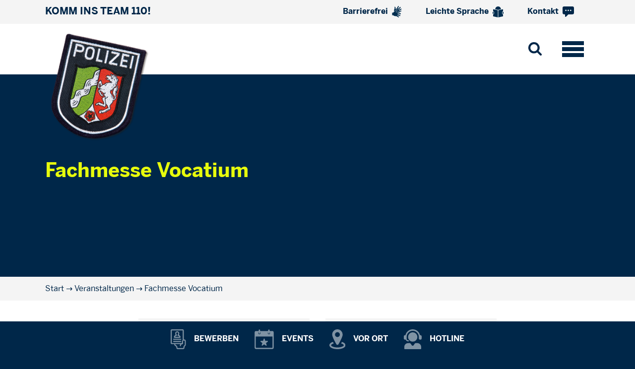

--- FILE ---
content_type: text/html; charset=UTF-8
request_url: https://www.genau-mein-fall.de/veranstaltungen/fachmesse-vocatium-3/
body_size: 119797
content:
<!doctype html>
<html lang="de">

<head>
    <meta charset="UTF-8">
    <meta name="viewport" content="width=device-width, initial-scale=1, shrink-to-fit=no">
	
    <link rel="preload" href="https://www.genau-mein-fall.de/wp-content/themes/gmf-theme/fonts/BentonSans-Regular.woff" as="font" type="font/woff" crossorigin>
    <link rel="preload" href="https://www.genau-mein-fall.de/wp-content/themes/gmf-theme/fonts/BentonSans-Regular.woff2" as="font" type="font/woff2" crossorigin>
    <link rel="preload" href="https://www.genau-mein-fall.de/wp-content/themes/gmf-theme/fonts/BentonSans-Bold.woff" as="font" type="font/woff" crossorigin>
    <link rel="preload" href="https://www.genau-mein-fall.de/wp-content/themes/gmf-theme/fonts/BentonSans-Bold.woff2" as="font" type="font/woff2" crossorigin>
    
    <meta name='robots' content='index, follow, max-image-preview:large, max-snippet:-1, max-video-preview:-1' />

	<!-- This site is optimized with the Yoast SEO plugin v26.7 - https://yoast.com/wordpress/plugins/seo/ -->
	<title>Fachmesse Vocatium | Genau Mein Fall</title>
	<link rel="canonical" href="https://www.genau-mein-fall.de/veranstaltungen/fachmesse-vocatium-3/" />
	<meta property="og:locale" content="de_DE" />
	<meta property="og:type" content="article" />
	<meta property="og:title" content="Fachmesse Vocatium | Genau Mein Fall" />
	<meta property="og:description" content="Die Fachmesse Vocatium ist eine Fachmesse für Ausbildung und Studium. Als einer der Aussteller informiert das Polizeipräsidium Bonn an dem [&hellip;]" />
	<meta property="og:url" content="https://www.genau-mein-fall.de/veranstaltungen/fachmesse-vocatium-3/" />
	<meta property="og:site_name" content="Genau Mein Fall" />
	<meta property="article:publisher" content="https://www.facebook.com/polizei.nrw.karriere" />
	<meta name="twitter:card" content="summary_large_image" />
	<meta name="twitter:site" content="@Polizei_NW_Jobs" />
	<meta name="twitter:label1" content="Geschätzte Lesezeit" />
	<meta name="twitter:data1" content="1 Minute" />
	<script type="application/ld+json" class="yoast-schema-graph">{"@context":"https://schema.org","@graph":[{"@type":"WebPage","@id":"https://www.genau-mein-fall.de/veranstaltungen/fachmesse-vocatium-3/","url":"https://www.genau-mein-fall.de/veranstaltungen/fachmesse-vocatium-3/","name":"Fachmesse Vocatium | Genau Mein Fall","isPartOf":{"@id":"https://www.genau-mein-fall.de/#website"},"datePublished":"2024-03-19T10:23:47+00:00","breadcrumb":{"@id":"https://www.genau-mein-fall.de/veranstaltungen/fachmesse-vocatium-3/#breadcrumb"},"inLanguage":"de","potentialAction":[{"@type":"ReadAction","target":["https://www.genau-mein-fall.de/veranstaltungen/fachmesse-vocatium-3/"]}]},{"@type":"BreadcrumbList","@id":"https://www.genau-mein-fall.de/veranstaltungen/fachmesse-vocatium-3/#breadcrumb","itemListElement":[{"@type":"ListItem","position":1,"name":"Start","item":"https://www.genau-mein-fall.de/"},{"@type":"ListItem","position":2,"name":"Veranstaltungen","item":"https://www.genau-mein-fall.de/veranstaltungen/"},{"@type":"ListItem","position":3,"name":"Fachmesse Vocatium"}]},{"@type":"WebSite","@id":"https://www.genau-mein-fall.de/#website","url":"https://www.genau-mein-fall.de/","name":"Genau Mein Fall","description":"Deine Bewerbung für die Polizei NRW","publisher":{"@id":"https://www.genau-mein-fall.de/#organization"},"potentialAction":[{"@type":"SearchAction","target":{"@type":"EntryPoint","urlTemplate":"https://www.genau-mein-fall.de/?s={search_term_string}"},"query-input":{"@type":"PropertyValueSpecification","valueRequired":true,"valueName":"search_term_string"}}],"inLanguage":"de"},{"@type":"Organization","@id":"https://www.genau-mein-fall.de/#organization","name":"Landesamt für Ausbildung, Fortbildung und Personalangelegenheiten der Polizei NRW (LAFP NRW)","url":"https://www.genau-mein-fall.de/","logo":{"@type":"ImageObject","inLanguage":"de","@id":"https://www.genau-mein-fall.de/#/schema/logo/image/","url":"https://www.genau-mein-fall.de/wp-content/uploads/2022/09/patch.png","contentUrl":"https://www.genau-mein-fall.de/wp-content/uploads/2022/09/patch.png","width":342,"height":380,"caption":"Landesamt für Ausbildung, Fortbildung und Personalangelegenheiten der Polizei NRW (LAFP NRW)"},"image":{"@id":"https://www.genau-mein-fall.de/#/schema/logo/image/"},"sameAs":["https://www.facebook.com/polizei.nrw.karriere","https://x.com/Polizei_NW_Jobs","https://www.instagram.com/polizei.nrw.karriere/","https://www.youtube.com/channel/UCNPXRB89pOpGpW0S8O3wiwQ"]}]}</script>
	<!-- / Yoast SEO plugin. -->


<link rel="alternate" type="application/rss+xml" title="Genau Mein Fall &raquo; Feed" href="https://www.genau-mein-fall.de/feed/" />
<link rel="alternate" type="application/rss+xml" title="Genau Mein Fall &raquo; Kommentar-Feed" href="https://www.genau-mein-fall.de/comments/feed/" />
<style id='wp-img-auto-sizes-contain-inline-css' type='text/css'>
img:is([sizes=auto i],[sizes^="auto," i]){contain-intrinsic-size:3000px 1500px}
/*# sourceURL=wp-img-auto-sizes-contain-inline-css */
</style>
<link rel='stylesheet' id='cf7ic_style-css' href='https://www.genau-mein-fall.de/wp-content/plugins/contact-form-7-image-captcha/css/cf7ic-style.css?ver=3.3.7' type='text/css' media='all' />
<style id='classic-theme-styles-inline-css' type='text/css'>
/*! This file is auto-generated */
.wp-block-button__link{color:#fff;background-color:#32373c;border-radius:9999px;box-shadow:none;text-decoration:none;padding:calc(.667em + 2px) calc(1.333em + 2px);font-size:1.125em}.wp-block-file__button{background:#32373c;color:#fff;text-decoration:none}
/*# sourceURL=/wp-includes/css/classic-themes.min.css */
</style>
<link rel='stylesheet' id='lightbox-css' href='https://www.genau-mein-fall.de/wp-content/themes/gmf-theme/css/lightbox.min.css' type='text/css' media='all' />
<link rel='stylesheet' id='core-styles-css' href='https://www.genau-mein-fall.de/wp-content/themes/gmf-theme/css/styles.css' type='text/css' media='all' />
<link rel='stylesheet' id='borlabs-cookie-custom-css' href='https://www.genau-mein-fall.de/wp-content/cache/borlabs-cookie/1/borlabs-cookie-1-de.css?ver=3.1.7-15' type='text/css' media='all' />
<script type="text/javascript" src="https://www.genau-mein-fall.de/wp-includes/js/jquery/jquery.min.js?ver=3.7.1" id="jquery-core-js"></script>
<script type="text/javascript" src="https://www.genau-mein-fall.de/wp-includes/js/jquery/jquery-migrate.min.js?ver=3.4.1" id="jquery-migrate-js"></script>
<script data-no-optimize="1" data-no-minify="1" data-cfasync="false" type="text/javascript" src="https://www.genau-mein-fall.de/wp-content/cache/borlabs-cookie/1/borlabs-cookie-config-de.json.js?ver=3.1.7-33" id="borlabs-cookie-config-js"></script>
<script data-no-optimize="1" data-no-minify="1" data-cfasync="false" data-borlabs-cookie-script-blocker-ignore>
	if ('{{ iab-tcf-enabled }}' === '1' && '1' === '1') {
		window['gtag_enable_tcf_support'] = true;
	}
	window.dataLayer = window.dataLayer || [];
	if (typeof gtag !== 'function') { function gtag(){dataLayer.push(arguments);} }
	gtag('set', 'developer_id.dYjRjMm', true);
	if ('1' === '1') {
		gtag('consent', 'default', {
			'ad_storage': 'denied',
			'ad_user_data': 'denied',
			'ad_personalization': 'denied',
			'analytics_storage': 'denied',
			'functionality_storage': 'denied',
			'personalization_storage': 'denied',
			'security_storage': 'denied',
			'wait_for_update': 500,
		});
		gtag('set', 'ads_data_redaction', true);
	}
	
	if('0' === '1') {
		var url = new URL(window.location.href);
				
		if ((url.searchParams.has('gtm_debug') && url.searchParams.get('gtm_debug') !== '') || document.cookie.indexOf('__TAG_ASSISTANT=') !== -1 || document.documentElement.hasAttribute('data-tag-assistant-present')) {
			(function(w,d,s,l,i){w[l]=w[l]||[];w[l].push({"gtm.start":
new Date().getTime(),event:"gtm.js"});var f=d.getElementsByTagName(s)[0],
j=d.createElement(s),dl=l!="dataLayer"?"&l="+l:"";j.async=true;j.src=
"https://www.googletagmanager.com/gtm.js?id="+i+dl;f.parentNode.insertBefore(j,f);
})(window,document,"script","dataLayer","GTM-P7639LF6");
		} else {
			(function(w,d,s,l,i){w[l]=w[l]||[];w[l].push({"gtm.start":
new Date().getTime(),event:"gtm.js"});var f=d.getElementsByTagName(s)[0],
j=d.createElement(s),dl=l!="dataLayer"?"&l="+l:"";j.async=true;j.src=
"{{ upload-dir }}/"+i+'.js?ver={{ gtm-local-cache-version }}';f.parentNode.insertBefore(j,f);
})(window,document,"script","dataLayer","GTM-P7639LF6");
		}
  	}
  	
	(function () {
		var serviceGroupActive = function (serviceGroup) {
			if (typeof(BorlabsCookie.ServiceGroups.serviceGroups[serviceGroup]) === 'undefined') {
				return false;
			}

			if (typeof(BorlabsCookie.Cookie.getPluginCookie().consents[serviceGroup]) === 'undefined') {
				return false;
			}
			var consents = BorlabsCookie.Cookie.getPluginCookie().consents[serviceGroup];
			for (var service of BorlabsCookie.ServiceGroups.serviceGroups[serviceGroup].serviceIds) {
				if (!consents.includes(service)) {
					return false;
				}
			}
			return true;
		};
		var borlabsCookieConsentChangeHandler = function () {
			window.dataLayer = window.dataLayer || [];
			if (typeof gtag !== 'function') { function gtag(){dataLayer.push(arguments);} }
			
			if ('1' === '1') {
				if ('{{ iab-tcf-enabled }}' === '1') {
					gtag('consent', 'update', {
						'analytics_storage': serviceGroupActive('statistics') === true ? 'granted' : 'denied',
						'functionality_storage': serviceGroupActive('statistics') === true ? 'granted' : 'denied',
						'personalization_storage': serviceGroupActive('marketing') === true ? 'granted' : 'denied',
						'security_storage': serviceGroupActive('statistics') === true ? 'granted' : 'denied',
					});
				} else {
					gtag('consent', 'update', {
						'ad_storage': serviceGroupActive('marketing') === true ? 'granted' : 'denied',
						'ad_user_data': serviceGroupActive('marketing') === true ? 'granted' : 'denied',
						'ad_personalization': serviceGroupActive('marketing') === true ? 'granted' : 'denied',
						'analytics_storage': serviceGroupActive('statistics') === true ? 'granted' : 'denied',
						'functionality_storage': serviceGroupActive('statistics') === true ? 'granted' : 'denied',
						'personalization_storage': serviceGroupActive('marketing') === true ? 'granted' : 'denied',
						'security_storage': serviceGroupActive('statistics') === true ? 'granted' : 'denied',
					});
				}
			}
			
			var consents = BorlabsCookie.Cookie.getPluginCookie().consents;
			for (var serviceGroup in consents) {
				for (var service of consents[serviceGroup]) {
					if (!window.BorlabsCookieGtmPackageSentEvents.includes(service) && service !== 'borlabs-cookie') {
						window.dataLayer.push({
							event: 'borlabs-cookie-opt-in-'+service,
						});
						window.BorlabsCookieGtmPackageSentEvents.push(service);
					}
				}
			}
		  	var afterConsentsEvent = document.createEvent('Event');
		    afterConsentsEvent.initEvent('borlabs-cookie-google-tag-manager-after-consents', true, true);
		  	document.dispatchEvent(afterConsentsEvent);
		};
		window.BorlabsCookieGtmPackageSentEvents = [];
		document.addEventListener('borlabs-cookie-consent-saved', borlabsCookieConsentChangeHandler);
		document.addEventListener('borlabs-cookie-handle-unblock', borlabsCookieConsentChangeHandler);
	})();
</script><link rel="icon" href="https://www.genau-mein-fall.de/wp-content/uploads/2022/12/cropped-patch-polizei-nrw-fav-32x32.png" sizes="32x32" />
<link rel="icon" href="https://www.genau-mein-fall.de/wp-content/uploads/2022/12/cropped-patch-polizei-nrw-fav-192x192.png" sizes="192x192" />
<link rel="apple-touch-icon" href="https://www.genau-mein-fall.de/wp-content/uploads/2022/12/cropped-patch-polizei-nrw-fav-180x180.png" />
<meta name="msapplication-TileImage" content="https://www.genau-mein-fall.de/wp-content/uploads/2022/12/cropped-patch-polizei-nrw-fav-270x270.png" />

    <style>
        .teaser-box.bg-secondary:hover .teaser-box-title {
            color: #002749 !important;
        }

        .teaser-box.bg-cyan {
            color: #ffffff;
        }

        .teaser-box.bg-cyan .text-secondary {
            color: #ffffff !important;
        }
    </style>
</head>

<body class="wp-singular veranstaltungen-template-default single single-veranstaltungen postid-2121 wp-theme-gmf-theme bg-primary" 
	  >

        
    <!-- As a heading -->
    <nav class="navbar bg-light" id="service-nav">
    <div class="container-lg">
      <span class="navbar-brand mb-0 h2 text-uppercase d-none d-lg-block">KOMM INS TEAM 110!</span>

      
      <ul class="nav align-items-center justify-content-lg-end ">

      			    <li class="nav-item me-2 me-lg-3">
	    <a class="nav-link text-primary " href="https://www.genau-mein-fall.de/barrierefrei/" target="_self" >Barrierefrei        	<svg class="ms-1" xmlns="http://www.w3.org/2000/svg" width="20px" height="23px" viewBox="0 0 339.403 412.092"><g transform="translate(-31.78 -18.927)"><path d="M1165.7,925.57l-.433.158Z" transform="translate(-852.328 -681.749)" fill="none"/><path d="M1155.3,928.838l-.908.331Z" transform="translate(-844.145 -684.207)" fill="none"/><path d="M1162.669,926.748l-.369.134Z" transform="translate(-850.093 -682.635)" fill="none"/><path d="M1170.878,923.959l-.044.023Z" transform="translate(-856.51 -680.538)" fill="none"/><path d="M953.5,1002.926l-.172.062Z" transform="translate(-692.953 -739.917)" fill="none"/><path d="M1171.228,923.759l-.053.028Z" transform="translate(-856.767 -680.388)" fill="none"/><path d="M1123.494,941.088l-.3.111Z" transform="translate(-820.684 -693.418)" fill="none"/><path d="M1111.977,945.414l-.183.067Z" transform="translate(-812.115 -696.671)" fill="none"/><path d="M1150.734,931.047l-.415.151Z" transform="translate(-841.084 -685.868)" fill="none"/><path d="M1131.44,938.209l-.293.107Z" transform="translate(-826.668 -691.253)" fill="none"/><path d="M1128.773,939.386l-.106.039Z" transform="translate(-824.803 -692.138)" fill="none"/><path d="M1169.228,924.267a2.361,2.361,0,0,0,.249-.107l.072-.036a3.344,3.344,0,0,1-.377.164Z" transform="translate(-855.261 -680.662)" fill="none"/><path d="M1175.961,920.862l-.083.055Z" transform="translate(-860.303 -678.209)" fill="none"/><path d="M1176.682,920.37l-.087.059Z" transform="translate(-860.842 -677.839)" fill="none"/><path d="M1171.571,923.532l-.078.042Z" transform="translate(-857.006 -680.217)" fill="none"/><path d="M1178.2,919.309l-.088.063Z" transform="translate(-861.98 -677.042)" fill="none"/><path d="M1177.425,919.857l-.088.061Z" transform="translate(-861.4 -677.454)" fill="none"/><path d="M1175.273,921.311l-.083.054Z" transform="translate(-859.786 -678.547)" fill="none"/><path d="M1172.325,923.156l-.052.03Z" transform="translate(-857.592 -679.934)" fill="none"/><path d="M1172.839,922.846l-.06.035Z" transform="translate(-857.973 -679.701)" fill="none"/><path d="M1174.614,921.747l-.075.047Z" transform="translate(-859.296 -678.875)" fill="none"/><path d="M1173.406,922.483l-.076.045Z" transform="translate(-858.387 -679.428)" fill="none"/><path d="M1173.988,922.127l-.079.048Z" transform="translate(-858.823 -679.161)" fill="none"/><path d="M1036.615,971.58l-1.3.47Z" transform="translate(-754.611 -716.347)" fill="none"/><path d="M996.675,987.127l-.33.12Z" transform="translate(-725.303 -728.037)" fill="none"/><path d="M992.889,988.309l-.5.182Z" transform="translate(-722.327 -728.926)" fill="none"/><path d="M989.1,989.845l-.355.128Z" transform="translate(-719.586 -730.081)" fill="none"/><path d="M984.623,991.223l-.575.208Z" transform="translate(-716.057 -731.117)" fill="none"/><path d="M1008.555,982.707l-.434.157Z" transform="translate(-734.158 -724.714)" fill="none"/><path d="M1004.9,984.352l-.143.052Z" transform="translate(-731.627 -725.95)" fill="none"/><path d="M981.4,992.379l-.585.212Z" transform="translate(-713.626 -731.986)" fill="none"/><path d="M965.044,998.587l-.322.116Z" transform="translate(-701.525 -736.654)" fill="none"/><path d="M961.475,999.86l-.337.122Z" transform="translate(-698.83 -737.612)" fill="none"/><path d="M1099.775,949.822l-.212.077Z" transform="translate(-802.918 -699.986)" fill="none"/><path d="M1012.666,981.522l-.156.057Z" transform="translate(-737.459 -723.822)" fill="none"/><path d="M976.945,994.156l-.436.158Z" transform="translate(-710.388 -733.323)" fill="none"/><path d="M973.223,995.388l-.541.2Z" transform="translate(-707.51 -734.249)" fill="none"/><path d="M1065.018,962.069l-.565.205Z" transform="translate(-776.517 -709.195)" fill="none"/><path d="M1069.4,960.358l-.672.244Z" transform="translate(-779.733 -707.908)" fill="none"/><path d="M1072.141,959.409l-.63.229Z" transform="translate(-781.824 -707.195)" fill="none"/><path d="M1093.024,952.1l-.37.135Z" transform="translate(-797.723 -701.701)" fill="none"/><path d="M1096.433,951l-.248.09Z" transform="translate(-800.378 -700.87)" fill="none"/><path d="M1032.115,974.526l-.1.037Z" transform="translate(-752.124 -718.562)" fill="none"/><path d="M1062.145,962.971l-.694.252Z" transform="translate(-774.26 -709.873)" fill="none"/><path d="M1178.989,918.717l-.094.069Z" transform="translate(-862.572 -676.596)" fill="none"/><path d="M1024.314,977.328l-.128.046Z" transform="translate(-746.239 -720.669)" fill="none"/><path d="M1044.74,968.619l-1.306.474Z" transform="translate(-760.712 -714.12)" fill="none"/><path d="M1054.794,966.242l-.148.054Z" transform="translate(-769.143 -712.333)" fill="none"/><path d="M1102.844,948.7l-.221.081Z" transform="translate(-805.219 -699.138)" fill="none"/><path d="M1203,880.46c-.009.07-.02.139-.03.209C1202.979,880.6,1202.99,880.53,1203,880.46Z" transform="translate(-880.674 -647.829)" fill="none"/><path d="M1203.549,873.166c0,.075,0,.149,0,.224C1203.547,873.315,1203.549,873.241,1203.549,873.166Z" transform="translate(-881.108 -642.344)" fill="none"/><path d="M1203.223,878.693c-.007.071-.015.141-.024.212C1203.207,878.834,1203.216,878.764,1203.223,878.693Z" transform="translate(-880.847 -646.5)" fill="none"/><path d="M1203.39,876.887c0,.073-.011.145-.017.217C1203.379,877.032,1203.385,876.96,1203.39,876.887Z" transform="translate(-880.978 -645.142)" fill="none"/><path d="M1203.5,875.046c0,.074-.006.147-.01.221C1203.494,875.193,1203.5,875.12,1203.5,875.046Z" transform="translate(-881.066 -643.758)" fill="none"/><path d="M1202.723,882.188c-.011.069-.024.137-.036.2C1202.7,882.325,1202.712,882.257,1202.723,882.188Z" transform="translate(-880.462 -649.128)" fill="none"/><path d="M1200.618,890.278c-.021.062-.042.122-.064.183C1200.576,890.4,1200.6,890.34,1200.618,890.278Z" transform="translate(-878.858 -655.212)" fill="none"/><path d="M1200.068,891.787c-.022.06-.045.119-.068.178C1200.023,891.906,1200.046,891.847,1200.068,891.787Z" transform="translate(-878.442 -656.346)" fill="none"/><path d="M1202.395,883.879c-.014.068-.028.134-.043.2C1202.367,884.013,1202.381,883.947,1202.395,883.879Z" transform="translate(-880.21 -650.4)" fill="none"/><path d="M1201.6,887.154c-.017.064-.036.128-.054.191C1201.56,887.282,1201.578,887.218,1201.6,887.154Z" transform="translate(-879.601 -652.863)" fill="none"/><path d="M1202.019,885.535c-.015.066-.032.131-.048.2C1201.987,885.666,1202,885.6,1202.019,885.535Z" transform="translate(-879.924 -651.645)" fill="none"/><path d="M1201.128,888.734c-.019.063-.039.125-.059.187C1201.089,888.859,1201.109,888.8,1201.128,888.734Z" transform="translate(-879.245 -654.051)" fill="none"/><path d="M1200.7,854.505c.023.079.044.157.066.236C1200.747,854.662,1200.726,854.584,1200.7,854.505Z" transform="translate(-878.97 -628.312)" fill="none"/><path d="M1201.321,856.732c.022.084.041.166.062.249C1201.362,856.9,1201.343,856.816,1201.321,856.732Z" transform="translate(-879.435 -629.987)" fill="none"/><path d="M1179.8,918.1l-.1.074Z" transform="translate(-863.18 -676.131)" fill="none"/><path d="M1200,852.232c.025.076.047.152.071.228C1200.046,852.384,1200.024,852.308,1200,852.232Z" transform="translate(-878.441 -626.603)" fill="none"/><path d="M1201.86,858.922c.019.083.036.164.053.246C1201.9,859.086,1201.879,859,1201.86,858.922Z" transform="translate(-879.84 -631.634)" fill="none"/><path d="M1199.212,849.922c.025.071.048.141.072.212C1199.26,850.063,1199.237,849.993,1199.212,849.922Z" transform="translate(-877.849 -624.866)" fill="none"/><path d="M1203.42,869.29c.005.078.009.155.013.233C1203.429,869.445,1203.426,869.368,1203.42,869.29Z" transform="translate(-881.013 -639.43)" fill="none"/><path d="M1203.252,867.293c.008.079.014.158.021.236C1203.266,867.451,1203.26,867.372,1203.252,867.293Z" transform="translate(-880.887 -637.928)" fill="none"/><path d="M1202.321,861.075c.016.081.03.161.044.242C1202.351,861.236,1202.337,861.156,1202.321,861.075Z" transform="translate(-880.187 -633.253)" fill="none"/><path d="M1202.7,863.188c.013.081.024.161.036.24C1202.729,863.348,1202.718,863.269,1202.7,863.188Z" transform="translate(-880.476 -634.841)" fill="none"/><path d="M1203.014,865.26c.011.08.019.16.029.239C1203.033,865.42,1203.025,865.34,1203.014,865.26Z" transform="translate(-880.708 -636.399)" fill="none"/><path d="M1203.521,871.245c0,.077,0,.153.005.229C1203.525,871.4,1203.524,871.322,1203.521,871.245Z" transform="translate(-881.089 -640.9)" fill="none"/><path d="M1189.408,909.15l-.107.121Z" transform="translate(-870.397 -669.402)" fill="none"/><path d="M1199.481,893.258l-.073.174Z" transform="translate(-877.996 -657.452)" fill="none"/><path d="M1187.637,911.082l-.106.11Z" transform="translate(-869.066 -670.855)" fill="none"/><path d="M1184.966,913.713l-.107.1Z" transform="translate(-867.056 -672.834)" fill="none"/><path d="M1188.526,910.13l-.107.116Z" transform="translate(-869.733 -670.139)" fill="none"/><path d="M1186.745,911.99l-.108.107Z" transform="translate(-868.393 -671.538)" fill="none"/><path d="M1181.477,916.761l-.1.084Z" transform="translate(-864.435 -675.125)" fill="none"/><path d="M1180.631,917.448l-.1.079Z" transform="translate(-863.802 -675.642)" fill="none"/><path d="M1183.2,915.3l-.105.092Z" transform="translate(-865.732 -674.031)" fill="none"/><path d="M1182.334,916.047l-.106.089Z" transform="translate(-865.078 -674.589)" fill="none"/><path d="M1184.081,914.528l-.105.095Z" transform="translate(-866.392 -673.446)" fill="none"/><path d="M1185.854,912.866l-.109.1Z" transform="translate(-867.723 -672.197)" fill="none"/><path d="M1196.053,900.075l-.091.153Z" transform="translate(-875.405 -662.578)" fill="none"/><path d="M1196.8,898.782c-.029.053-.058.105-.088.157C1196.738,898.887,1196.767,898.835,1196.8,898.782Z" transform="translate(-875.966 -661.606)" fill="none"/><path d="M1197.512,897.453c-.028.055-.057.109-.085.163C1197.456,897.562,1197.484,897.508,1197.512,897.453Z" transform="translate(-876.507 -660.607)" fill="none"/><path d="M1198.856,894.692c-.025.057-.051.114-.077.171C1198.805,894.806,1198.831,894.749,1198.856,894.692Z" transform="translate(-877.524 -658.531)" fill="none"/><path d="M1198.2,896.091l-.081.166Z" transform="translate(-877.027 -659.583)" fill="none"/><path d="M1195.285,901.333l-.093.148Z" transform="translate(-874.826 -663.524)" fill="none"/><path d="M1190.286,908.137l-.106.124Z" transform="translate(-871.058 -668.641)" fill="none"/><path d="M1191.154,907.091l-.1.128Z" transform="translate(-871.712 -667.854)" fill="none"/><path d="M1192.013,906.006l-.1.133Z" transform="translate(-872.358 -667.038)" fill="none"/><path d="M1192.855,904.888l-.1.137Z" transform="translate(-872.992 -666.198)" fill="none"/><path d="M1194.494,902.555l-.1.144Z" transform="translate(-874.229 -664.443)" fill="none"/><path d="M1193.682,903.738l-.1.141Z" transform="translate(-873.616 -665.333)" fill="none"/><path d="M811.6,1053.459l-.31.105Z" transform="translate(-586.15 -777.915)" fill="none"/><path d="M887.145,1026.49l-.49.176Z" transform="translate(-642.822 -757.636)" fill="none"/><path d="M890.345,1025.588l-.262.094Z" transform="translate(-645.4 -756.958)" fill="none"/><path d="M880.327,1029.232l-.217.078Z" transform="translate(-637.901 -759.698)" fill="none"/><path d="M810.1,1054.138l-.146.049Z" transform="translate(-585.146 -778.426)" fill="none"/><path d="M814.374,1052.71l-.115.039Z" transform="translate(-588.384 -777.352)" fill="none"/><path d="M812.932,1053.091l-.224.077Z" transform="translate(-587.218 -777.639)" fill="none"/><path d="M870.521,1032.71l-.249.089Z" transform="translate(-630.503 -762.313)" fill="none"/><path d="M805.856,1055.362l-.34.111Z" transform="translate(-581.81 -779.346)" fill="none"/><path d="M908.058,1019.013l-.451.162Z" transform="translate(-658.577 -752.014)" fill="none"/><path d="M904.579,1020.51l-.227.082Z" transform="translate(-656.13 -753.139)" fill="none"/><path d="M895.084,1022.7l-1.354.486Z" transform="translate(-648.142 -754.784)" fill="none"/><path d="M867.458,1033.888l-.173.062Z" transform="translate(-628.257 -763.199)" fill="none"/><path d="M900.933,1021.668l-.368.132Z" transform="translate(-653.282 -754.01)" fill="none"/><path d="M823.506,1049.29l-.35.122Z" transform="translate(-595.074 -774.781)" fill="none"/><path d="M841.71,1042.935l-.29.1Z" transform="translate(-608.808 -770.002)" fill="none"/><path d="M839.222,1043.87l-.24.085Z" transform="translate(-606.975 -770.705)" fill="none"/><path d="M864.274,1035.166l-.045.016Z" transform="translate(-625.959 -764.16)" fill="none"/><path d="M847.012,1041.137l-.212.075Z" transform="translate(-612.853 -768.65)" fill="none"/><path d="M827.453,1048.118l-.15.053Z" transform="translate(-598.193 -773.899)" fill="none"/><path d="M831.869,1046.642l-.077.027Z" transform="translate(-601.568 -772.789)" fill="none"/><path d="M835.071,1044.568l-.959.339Z" transform="translate(-603.313 -771.23)" fill="none"/><path d="M829.56,1047.524l-.013,0Z" transform="translate(-599.88 -773.453)" fill="none"/><path d="M825.45,1048.652l-.308.108Z" transform="translate(-596.568 -774.301)" fill="none"/><path d="M819.468,1050.945l-.117.041Z" transform="translate(-592.213 -776.025)" fill="none"/><path d="M861.327,1035.966l-.278.1Z" transform="translate(-623.568 -764.762)" fill="none"/><path d="M815.952,1052.211l-.071.025Z" transform="translate(-589.604 -776.977)" fill="none"/><path d="M911.843,1017.922l-.2.073Z" transform="translate(-661.61 -751.193)" fill="none"/><path d="M849.787,1040.083l-.275.1Z" transform="translate(-614.893 -767.857)" fill="none"/><path d="M852.587,1039.072l-.287.1Z" transform="translate(-616.988 -767.097)" fill="none"/><path d="M855.346,1038.233l-.155.055Z" transform="translate(-619.163 -766.466)" fill="none"/><path d="M883.67,1027.983l-.263.094Z" transform="translate(-640.38 -758.759)" fill="none"/><path d="M937.99,1008.433l-.258.093Z" transform="translate(-681.229 -744.058)" fill="none"/><path d="M915.294,1016.526l-.343.123Z" transform="translate(-664.099 -750.144)" fill="none"/><path d="M942.046,1006.874l-.344.125Z" transform="translate(-684.215 -742.886)" fill="none"/><path d="M945.616,1005.436l-.48.173Z" transform="translate(-686.797 -741.805)" fill="none"/><path d="M930.489,1011.125l-.272.1Z" transform="translate(-675.579 -746.082)" fill="none"/><path d="M922.826,1013.928l-.236.085Z" transform="translate(-669.844 -748.19)" fill="none"/><path d="M949.643,1004.272l-.215.078Z" transform="translate(-690.024 -740.929)" fill="none"/><path d="M934.193,1009.571l-.47.17Z" transform="translate(-678.215 -744.914)" fill="none"/><path d="M688.494,929.561l.215.012Z" transform="translate(-493.815 -684.75)" fill="#040506"/><path d="M713.034,553.015c.079.059.156.121.233.182C713.189,553.136,713.113,553.074,713.034,553.015Z" transform="translate(-512.268 -401.607)" fill="#040506"/><path d="M617.472,920.167l.185.031Z" transform="translate(-440.41 -677.687)" fill="#040506"/><path d="M615.884,919.9l.16.028Z" transform="translate(-439.216 -677.482)" fill="#040506"/><path d="M694.565,929.821l.266.005Z" transform="translate(-498.38 -684.946)" fill="#040506"/><path d="M708.857,550.252c.084.049.166.1.249.152C709.023,550.353,708.941,550.3,708.857,550.252Z" transform="translate(-509.127 -399.53)" fill="#040506"/><path d="M620.741,920.72l.215.036Z" transform="translate(-442.869 -678.102)" fill="#040506"/><path d="M695.967,929.847l.336,0Z" transform="translate(-499.435 -684.965)" fill="#040506"/><path d="M622.46,921.008l.235.039Z" transform="translate(-444.161 -678.319)" fill="#040506"/><path d="M710.985,551.571c.082.054.161.112.241.168C711.146,551.683,711.067,551.625,710.985,551.571Z" transform="translate(-510.727 -400.521)" fill="#040506"/><path d="M624.194,921.3l.247.041Z" transform="translate(-445.465 -678.536)" fill="#040506"/><path d="M619.012,920.428l.234.04Z" transform="translate(-441.568 -677.883)" fill="#040506"/><path d="M680.017,928.916l.227.02Z" transform="translate(-487.441 -684.265)" fill="#040506"/><path d="M678.223,928.75l.226.021Z" transform="translate(-486.092 -684.141)" fill="#040506"/><path d="M681.777,929.071l.23.019Z" transform="translate(-488.764 -684.382)" fill="#040506"/><path d="M607.266,918.392l.069.012Z" transform="translate(-432.736 -676.352)" fill="#040506"/><path d="M718.694,557.961c.07.071.139.143.208.215C718.833,558.1,718.764,558.032,718.694,557.961Z" transform="translate(-516.524 -405.326)" fill="#040506"/><path d="M608.453,918.6l.13.023Z" transform="translate(-433.629 -676.51)" fill="#040506"/><path d="M685.2,929.342l.221.015Z" transform="translate(-491.341 -684.586)" fill="#040506"/><path d="M690.076,929.648l.23.011Z" transform="translate(-495.005 -684.816)" fill="#040506"/><path d="M686.874,929.459l.211.013Z" transform="translate(-492.597 -684.674)" fill="#040506"/><path d="M720.423,559.775c.067.074.133.149.2.223C720.556,559.924,720.49,559.849,720.423,559.775Z" transform="translate(-517.824 -406.69)" fill="#040506"/><path d="M614.323,919.627l.155.027Z" transform="translate(-438.043 -677.281)" fill="#040506"/><path d="M605.966,918.16l.061.011Z" transform="translate(-431.758 -676.177)" fill="#040506"/><path d="M612.893,919.379l.1.018Z" transform="translate(-436.967 -677.094)" fill="#040506"/><path d="M693.119,929.779l.216.006Z" transform="translate(-497.293 -684.914)" fill="#040506"/><path d="M609.8,918.838l.153.027Z" transform="translate(-434.638 -676.687)" fill="#040506"/><path d="M683.506,929.213l.228.017Z" transform="translate(-490.065 -684.489)" fill="#040506"/><path d="M715,554.569c.076.064.15.129.225.194C715.151,554.7,715.077,554.633,715,554.569Z" transform="translate(-513.747 -402.776)" fill="#040506"/><path d="M716.887,556.222c.073.067.145.137.217.206C717.032,556.359,716.96,556.289,716.887,556.222Z" transform="translate(-515.165 -404.019)" fill="#040506"/><path d="M691.612,929.721l.219.008Z" transform="translate(-496.16 -684.871)" fill="#040506"/><path d="M611.193,919.083l.167.029Z" transform="translate(-435.689 -676.872)" fill="#040506"/><path d="M664.98,927.292l.261.032Z" transform="translate(-476.134 -683.044)" fill="#040506"/><path d="M696.979,545.936c.087.014.171.035.257.052C697.15,545.971,697.066,545.95,696.979,545.936Z" transform="translate(-500.196 -396.284)" fill="#040506"/><path d="M645.126,924.586l.261.038Z" transform="translate(-461.205 -681.01)" fill="#040506"/><path d="M647.139,924.882l.254.037Z" transform="translate(-462.718 -681.232)" fill="#040506"/><path d="M663.06,927.053l.246.031Z" transform="translate(-474.69 -682.865)" fill="#040506"/><path d="M643.161,924.294l.263.039Z" transform="translate(-459.727 -680.79)" fill="#040506"/><path d="M641.177,923.995l.262.039Z" transform="translate(-458.235 -680.565)" fill="#040506"/><path d="M666.936,927.529l.256.03Z" transform="translate(-477.605 -683.223)" fill="#040506"/><path d="M571.689,906.525l-6.774-2.893,6.773,2.892Z" transform="translate(-400.89 -665.254)" fill="#040506"/><path d="M657.12,926.281l.247.033Z" transform="translate(-470.224 -682.284)" fill="#040506"/><path d="M699.52,546.454c.09.022.177.05.266.075C699.7,546.5,699.61,546.476,699.52,546.454Z" transform="translate(-502.106 -396.674)" fill="#040506"/><path d="M659.084,926.542l.262.034Z" transform="translate(-471.7 -682.48)" fill="#040506"/><path d="M653.129,925.735l.249.035Z" transform="translate(-467.223 -681.873)" fill="#040506"/><path d="M694.354,545.616c.075.006.148.019.222.027C694.5,545.635,694.429,545.622,694.354,545.616Z" transform="translate(-498.222 -396.043)" fill="#040506"/><path d="M649.134,925.17l.256.037Z" transform="translate(-464.219 -681.449)" fill="#040506"/><path d="M626.006,921.595l.238.039Z" transform="translate(-446.828 -678.76)" fill="#040506"/><path d="M661.056,926.8l.253.032Z" transform="translate(-473.183 -682.673)" fill="#040506"/><path d="M651.1,925.451l.263.037Z" transform="translate(-465.696 -681.66)" fill="#040506"/><path d="M655.118,926.01l.247.034Z" transform="translate(-468.718 -682.08)" fill="#040506"/><path d="M629.659,922.19l.251.04Z" transform="translate(-449.574 -679.208)" fill="#040506"/><path d="M674.551,928.383l.241.025Z" transform="translate(-483.331 -683.865)" fill="#040506"/><path d="M553.434,188.449c-4.8.524-63.413,10.433-75.669,12.508a2.5,2.5,0,0,1-2.085-4.336,11,11,0,0,1,1.526-1.107c5.409-3.351,78.867-43.654,81.341-45.011.045-.025.087-.049.13-.077,1.385-.877,24.03-15.435,16.916-26.127-7.344-11.022-17.068-7.558-25.13-3.437-7.716,3.927-78.248,39.014-84.483,42.116a2.494,2.494,0,0,1-.975.258c-2.157.12-9.789.148-3.391-6.121,7.246-7.11,69.741-66.019,72.041-68.187.04-.038.081-.074.124-.11,1.2-.993,20.274-17.066,7.228-29.125-12.9-11.924-23.816-.514-24.7.458-.041.045-.084.089-.128.13L441.508,130.3a2.5,2.5,0,0,1-1.394.657c-2.823.358-11.7.941-7.3-6.7,5.1-8.828,43.582-81.368,45.286-84.58a2.345,2.345,0,0,0,.114-.247c.538-1.37,4.52-12.665-7.587-18.772-12.9-6.508-20.592,7.446-20.592,7.446L401.6,107.034a57.731,57.731,0,0,1-9.557,11.9c-5.187,4.717-19.283,13.365-21.271,14.576a2.491,2.491,0,0,1-.492.23l-7.082,2.424a2.509,2.509,0,0,1-2.558-.575l-.03-.029a2.5,2.5,0,0,1-.682-2.45C373.762,82,347.01,53.222,344.125,50.306a2.49,2.49,0,0,0-.563-.425c-2.115-1.172-14.335-7.392-18.889,2.664-5.016,11,2.982,8.014,2.2,36.633-.8,28.635-10.68,47.28-13.825,54.435-3.164,7.171-9.929,31.576-6.767,48.016,1.409,7.428,2.445,13.231,3.158,17.365a2.5,2.5,0,0,0,3.849,1.658,89.877,89.877,0,0,1,11.456-6.584c.737-.332,1.555-.684,2.5-1.093a120.929,120.929,0,0,0,42.052-28.565c9.411-9.885,11.841-15.072,13.616-18.86,2.338-4.99,4.28-8.247,11.5-11.388a17.028,17.028,0,0,1,6.836-1.495h0c3.742,0,9.2,1.371,13.939,7.9a33.322,33.322,0,0,1,4.293,8.331,9.359,9.359,0,0,1,.5,2.607c.149,3.2.19,14.79-5.543,29.614A92.7,92.7,0,0,1,400.43,215.4a106.713,106.713,0,0,1-16.053,16.15,2.5,2.5,0,0,0,1.163,4.415c6.215,1.029,13.42,2.047,17.118,2.047h.08a51.106,51.106,0,0,0,13-2.118l.073-.023.073-.022L504.6,209.657a29.338,29.338,0,0,1,8.589-1.307,22.248,22.248,0,0,1,10.858,2.63,20.6,20.6,0,0,1,9.3,11.006c.042.109.081.219.122.328,7.278-1.623,12.313-2.744,12.313-2.744s30.918-6.121,27.641-19.766S558.812,187.875,553.434,188.449Z" transform="translate(-205.79)" fill="#002d4f"/><path d="M704.353,548.032c.089.036.175.078.262.117C704.528,548.11,704.442,548.068,704.353,548.032Z" transform="translate(-505.74 -397.86)" fill="#040506"/><path d="M631.56,922.495l.242.039Z" transform="translate(-451.004 -679.437)" fill="#040506"/><path d="M676.391,928.571l.239.024Z" transform="translate(-484.714 -684.006)" fill="#040506"/><path d="M706.646,549.068c.087.043.17.09.255.135C706.816,549.158,706.733,549.111,706.646,549.068Z" transform="translate(-507.465 -398.639)" fill="#040506"/><path d="M627.839,921.9l.245.04Z" transform="translate(-448.206 -678.986)" fill="#040506"/><path d="M633.5,922.8l.219.034Z" transform="translate(-452.465 -679.67)" fill="#040506"/><path d="M701.979,547.157c.09.029.176.064.265.1C702.155,547.221,702.069,547.186,701.979,547.157Z" transform="translate(-503.955 -397.202)" fill="#040506"/><path d="M637.3,923.4l.251.039Z" transform="translate(-455.322 -680.118)" fill="#040506"/><path d="M639.218,923.7l.264.04Z" transform="translate(-456.762 -680.34)" fill="#040506"/><path d="M668.872,927.757l.242.028Z" transform="translate(-479.061 -683.394)" fill="#040506"/><path d="M670.787,927.975l.251.028Z" transform="translate(-480.501 -683.558)" fill="#040506"/><path d="M635.406,923.1l.234.037Z" transform="translate(-453.896 -679.895)" fill="#040506"/><path d="M672.665,928.183l.249.027Z" transform="translate(-481.913 -683.714)" fill="#040506"/><path d="M604.575,917.912l.1.019Z" transform="translate(-430.713 -675.991)" fill="#040506"/><path d="M737.406,630.476c-.018.142-.037.287-.057.432C737.368,630.763,737.388,630.618,737.406,630.476Z" transform="translate(-530.552 -459.854)" fill="#040506"/><path d="M725.906,681.427q-.092.3-.187.6Q725.814,681.725,725.906,681.427Z" transform="translate(-521.807 -498.166)" fill="#040506"/><path d="M739.505,595.8c0,.041,0,.089,0,.135C739.508,595.885,739.506,595.837,739.505,595.8Z" transform="translate(-532.173 -433.776)" fill="#040506"/><path d="M724.3,686.357q-.1.3-.2.608Q724.206,686.66,724.3,686.357Z" transform="translate(-520.592 -501.874)" fill="#040506"/><path d="M738.907,592.45a2.465,2.465,0,0,0-.133-.691c-.015-.045-.034-.1-.053-.152a3.5,3.5,0,0,1,.194,1.021C738.912,592.564,738.91,592.5,738.907,592.45Z" transform="translate(-531.583 -430.626)" fill="#040506"/><path d="M722.585,691.37q-.106.308-.215.618Q722.479,691.678,722.585,691.37Z" transform="translate(-519.288 -505.643)" fill="#040506"/><path d="M727.394,676.593q-.085.292-.173.587Q727.309,676.885,727.394,676.593Z" transform="translate(-522.936 -494.531)" fill="#040506"/><path d="M720.741,696.462q-.113.313-.23.629Q720.628,696.775,720.741,696.462Z" transform="translate(-517.89 -509.472)" fill="#040506"/><path d="M730.043,667.2q-.072.28-.147.563Q729.971,667.484,730.043,667.2Z" transform="translate(-524.948 -487.471)" fill="#040506"/><path d="M739.54,596.852c0,.051,0,.108,0,.163C739.543,596.96,739.542,596.9,739.54,596.852Z" transform="translate(-532.199 -434.57)" fill="#040506"/><path d="M728.772,671.849q-.078.286-.16.575Q728.693,672.135,728.772,671.849Z" transform="translate(-523.982 -490.964)" fill="#040506"/><path d="M709.55,723c-.1.222-.206.445-.312.668C709.344,723.447,709.447,723.224,709.55,723Z" transform="translate(-509.414 -529.429)" fill="#040506"/><path d="M712.065,717.57c-.1.219-.194.439-.294.659C711.871,718.009,711.968,717.789,712.065,717.57Z" transform="translate(-511.318 -525.344)" fill="#040506"/><path d="M731.214,662.655c-.044.183-.09.367-.136.552Q731.147,662.93,731.214,662.655Z" transform="translate(-525.836 -484.051)" fill="#040506"/><path d="M737.692,588.841l.054.14Z" transform="translate(-530.81 -428.546)" fill="#040506"/><path d="M706.888,728.5c-.109.223-.218.447-.329.672C706.671,728.947,706.78,728.724,706.888,728.5Z" transform="translate(-507.399 -533.563)" fill="#040506"/><path d="M603.5,917.719l.068.012Z" transform="translate(-429.907 -675.846)" fill="#040506"/><path d="M718.772,701.629q-.121.319-.246.638Q718.651,701.947,718.772,701.629Z" transform="translate(-516.398 -513.357)" fill="#040506"/><path d="M716.674,706.873q-.129.322-.262.646Q716.545,707.195,716.674,706.873Z" transform="translate(-514.808 -517.3)" fill="#040506"/><path d="M738.15,590.042l.044.118Z" transform="translate(-531.154 -429.45)" fill="#040506"/><path d="M714.441,712.194q-.137.324-.277.65Q714.3,712.518,714.441,712.194Z" transform="translate(-513.118 -521.302)" fill="#040506"/><path d="M739.589,599.548c0,.066,0,.139,0,.209C739.59,599.686,739.59,599.615,739.589,599.548Z" transform="translate(-532.236 -436.598)" fill="#040506"/><path d="M738.224,623.731c-.014.132-.028.268-.043.4C738.2,624,738.21,623.863,738.224,623.731Z" transform="translate(-531.177 -454.782)" fill="#040506"/><path d="M737.846,627.027c-.016.137-.033.278-.05.418C737.813,627.3,737.83,627.164,737.846,627.027Z" transform="translate(-530.888 -457.26)" fill="#040506"/><path d="M736.9,634.052c-.021.148-.043.3-.065.45C736.858,634.351,736.88,634.2,736.9,634.052Z" transform="translate(-530.166 -462.543)" fill="#040506"/><path d="M739.218,612.056c-.006.107-.013.218-.019.328C739.205,612.274,739.212,612.163,739.218,612.056Z" transform="translate(-531.943 -446.003)" fill="#040506"/><path d="M739.529,605.016c0,.086,0,.177-.007.266C739.524,605.193,739.527,605.1,739.529,605.016Z" transform="translate(-532.186 -440.709)" fill="#040506"/><path d="M739.569,598.1c0,.06,0,.125,0,.189C739.571,598.226,739.57,598.161,739.569,598.1Z" transform="translate(-532.221 -435.509)" fill="#040506"/><path d="M738.547,620.583c-.011.125-.024.255-.036.383C738.523,620.838,738.536,620.709,738.547,620.583Z" transform="translate(-531.426 -452.415)" fill="#040506"/><path d="M739.356,609.548c0,.1-.009.2-.014.3C739.347,609.75,739.352,609.647,739.356,609.548Z" transform="translate(-532.05 -444.117)" fill="#040506"/><path d="M739.04,614.747c-.007.112-.016.227-.024.343C739.024,614.974,739.033,614.859,739.04,614.747Z" transform="translate(-531.805 -448.026)" fill="#040506"/><path d="M738.817,617.587c-.009.119-.02.242-.03.365C738.8,617.829,738.808,617.706,738.817,617.587Z" transform="translate(-531.633 -450.162)" fill="#040506"/><path d="M739.459,607.188c0,.093-.007.19-.011.287C739.452,607.378,739.455,607.281,739.459,607.188Z" transform="translate(-532.13 -442.342)" fill="#040506"/><path d="M737.172,587.527c.021.052.042.1.061.153Z" transform="translate(-530.419 -427.558)" fill="#040506"/><path d="M739.573,603.016c0,.078,0,.16,0,.241C739.57,603.176,739.572,603.094,739.573,603.016Z" transform="translate(-532.221 -439.205)" fill="#040506"/><path d="M732.285,658.218q-.06.268-.124.54Q732.225,658.487,732.285,658.218Z" transform="translate(-526.651 -480.714)" fill="#040506"/><path d="M734.156,649.685c-.033.168-.067.337-.1.508C734.089,650.022,734.123,649.853,734.156,649.685Z" transform="translate(-528.074 -474.298)" fill="#040506"/><path d="M733.265,653.9c-.036.173-.074.348-.112.523Q733.21,654.158,733.265,653.9Z" transform="translate(-527.397 -477.466)" fill="#040506"/><path d="M736.328,637.768c-.024.154-.049.31-.074.466C736.279,638.078,736.3,637.922,736.328,637.768Z" transform="translate(-529.728 -465.337)" fill="#040506"/><path d="M735.682,641.61c-.027.159-.055.32-.083.482C735.627,641.93,735.655,641.769,735.682,641.61Z" transform="translate(-529.236 -468.226)" fill="#040506"/><path d="M739.592,601.186c0,.072,0,.15,0,.226C739.592,601.336,739.592,601.258,739.592,601.186Z" transform="translate(-532.238 -437.829)" fill="#040506"/><path d="M734.96,645.587c-.029.163-.06.329-.092.494C734.9,645.915,734.93,645.75,734.96,645.587Z" transform="translate(-528.686 -471.217)" fill="#040506"/><path d="M738.536,591.09l.035.1Z" transform="translate(-531.444 -430.238)" fill="#040506"/><path d="M729.155,571.525l.145.239Z" transform="translate(-524.39 -415.526)" fill="#040506"/><path d="M629.086,832.387c-.236.226-.47.453-.71.679C628.617,832.84,628.85,832.613,629.086,832.387Z" transform="translate(-448.61 -611.681)" fill="#040506"/><path d="M727.894,569.528l.153.239Z" transform="translate(-523.442 -414.024)" fill="#040506"/><path d="M651.848,809.052c-.206.232-.411.465-.621.7C651.437,809.517,651.641,809.284,651.848,809.052Z" transform="translate(-465.792 -594.134)" fill="#040506"/><path d="M616.366,843.947c-.251.221-.5.443-.754.664C615.867,844.39,616.115,844.168,616.366,843.947Z" transform="translate(-439.012 -620.373)" fill="#040506"/><path d="M622.843,838.174c-.244.224-.485.449-.734.673C622.358,838.624,622.6,838.4,622.843,838.174Z" transform="translate(-443.897 -616.032)" fill="#040506"/><path d="M646.482,814.889c-.215.233-.428.466-.647.7C646.054,815.355,646.267,815.122,646.482,814.889Z" transform="translate(-461.738 -598.523)" fill="#040506"/><path d="M730.342,573.513q.069.118.135.236C730.433,573.671,730.388,573.592,730.342,573.513Z" transform="translate(-525.283 -417.021)" fill="#040506"/><path d="M731.454,575.478q.064.116.126.231Q731.518,575.594,731.454,575.478Z" transform="translate(-526.119 -418.498)" fill="#040506"/><path d="M640.906,820.734c-.222.231-.442.462-.668.692C640.464,821.2,640.684,820.965,640.906,820.734Z" transform="translate(-457.529 -602.918)" fill="#040506"/><path d="M635.106,826.579c-.228.228-.454.456-.687.683C634.652,827.035,634.877,826.807,635.106,826.579Z" transform="translate(-453.154 -607.313)" fill="#040506"/><path d="M580.3,872.515c-.256.183-.507.368-.767.55C579.795,872.883,580.046,872.7,580.3,872.515Z" transform="translate(-411.884 -641.855)" fill="#040506"/><path d="M723.644,563.577c.061.077.12.155.18.233C723.765,563.732,723.705,563.654,723.644,563.577Z" transform="translate(-520.246 -409.549)" fill="#040506"/><path d="M704.074,734.054c-.115.225-.229.45-.347.676C703.844,734.5,703.959,734.279,704.074,734.054Z" transform="translate(-505.27 -537.739)" fill="#040506"/><path d="M572.209,878.452c-.212.145-.419.291-.633.436C571.79,878.743,572,878.6,572.209,878.452Z" transform="translate(-405.899 -646.319)" fill="#040506"/><path d="M588.039,866.8c-.265.2-.526.4-.795.594C587.513,867.2,587.774,867,588.039,866.8Z" transform="translate(-417.681 -637.561)" fill="#040506"/><path d="M595.5,861.118c-.266.207-.527.415-.8.621C594.97,861.533,595.231,861.325,595.5,861.118Z" transform="translate(-423.287 -633.285)" fill="#040506"/><path d="M726.554,567.527c.055.079.108.159.162.238C726.662,567.686,726.609,567.606,726.554,567.527Z" transform="translate(-522.435 -412.519)" fill="#040506"/><path d="M602.7,855.436c-.261.211-.517.423-.782.634C602.179,855.859,602.435,855.647,602.7,855.436Z" transform="translate(-428.712 -629.012)" fill="#040506"/><path d="M609.653,849.7c-.257.217-.509.435-.77.651C609.144,850.137,609.4,849.919,609.653,849.7Z" transform="translate(-433.952 -624.701)" fill="#040506"/><path d="M725.138,565.539c.058.079.115.158.171.237C725.253,565.7,725.2,565.618,725.138,565.539Z" transform="translate(-521.37 -411.025)" fill="#040506"/><path d="M722.071,561.649c.065.076.127.153.19.23C722.2,561.8,722.135,561.725,722.071,561.649Z" transform="translate(-519.063 -408.099)" fill="#040506"/><path d="M679.793,773.994c-.162.234-.322.468-.488.7C679.47,774.462,679.631,774.228,679.793,773.994Z" transform="translate(-486.906 -567.772)" fill="#040506"/><path d="M734.344,581.107c.033.069.066.139.1.207C734.41,581.246,734.378,581.177,734.344,581.107Z" transform="translate(-528.292 -422.731)" fill="#040506"/><path d="M683.78,768.2c-.155.233-.308.466-.466.7C683.472,768.663,683.626,768.43,683.78,768.2Z" transform="translate(-489.92 -563.413)" fill="#040506"/><path d="M675.62,779.815c-.169.234-.336.468-.508.7C675.283,780.283,675.451,780.049,675.62,779.815Z" transform="translate(-483.752 -572.149)" fill="#040506"/><path d="M735.159,582.85l.089.2Z" transform="translate(-528.905 -424.042)" fill="#040506"/><path d="M733.457,579.291l.106.215Z" transform="translate(-527.625 -421.365)" fill="#040506"/><path d="M671.259,785.642c-.176.235-.351.469-.532.7C670.907,786.111,671.082,785.877,671.259,785.642Z" transform="translate(-480.455 -576.531)" fill="#040506"/><path d="M736.573,586.075c.024.057.048.113.07.168Z" transform="translate(-529.968 -426.467)" fill="#040506"/><path d="M701.1,739.644c-.121.227-.242.454-.366.683C700.861,740.1,700.982,739.871,701.1,739.644Z" transform="translate(-503.021 -541.943)" fill="#040506"/><path d="M697.974,745.281c-.128.229-.255.458-.385.688C697.72,745.739,697.847,745.51,697.974,745.281Z" transform="translate(-500.654 -546.181)" fill="#040506"/><path d="M687.589,762.421c-.148.233-.295.465-.446.7C687.294,762.886,687.441,762.654,687.589,762.421Z" transform="translate(-492.799 -559.07)" fill="#040506"/><path d="M694.681,750.958c-.134.231-.268.461-.406.693C694.413,751.419,694.547,751.189,694.681,750.958Z" transform="translate(-498.162 -550.45)" fill="#040506"/><path d="M691.221,756.671c-.141.232-.282.464-.426.7C690.939,757.135,691.08,756.9,691.221,756.671Z" transform="translate(-495.546 -554.746)" fill="#040506"/><path d="M735.9,584.513l.08.183Z" transform="translate(-529.464 -425.292)" fill="#040506"/><path d="M732.492,577.407q.059.113.116.224Q732.551,577.52,732.492,577.407Z" transform="translate(-526.9 -419.949)" fill="#040506"/><path d="M657,803.2c-.2.233-.395.466-.6.7C656.609,803.667,656.805,803.434,657,803.2Z" transform="translate(-469.688 -589.734)" fill="#040506"/><path d="M661.954,797.347c-.19.233-.38.467-.574.7C661.574,797.814,661.763,797.581,661.954,797.347Z" transform="translate(-473.427 -585.332)" fill="#040506"/><path d="M666.706,791.5c-.183.233-.364.467-.551.7C666.342,791.963,666.523,791.729,666.706,791.5Z" transform="translate(-477.018 -580.933)" fill="#040506"/><path d="M1179.381,918.4l-.107.079Z" transform="translate(-862.857 -676.356)" fill="#040506"/><path d="M1136.791,931.656l-4.462,1.625Z" transform="translate(-827.557 -686.326)" fill="#040506"/><path d="M1094.652,951.361l-.506.184Z" transform="translate(-798.845 -701.143)" fill="#040506"/><path d="M1067.226,961.343l-.5.18Z" transform="translate(-778.229 -708.649)" fill="#040506"/><path d="M1071.457,960.332l-.018.006Z" transform="translate(-781.77 -707.889)" fill="#040506"/><path d="M1097.775,950.133l-.59.215Z" transform="translate(-801.13 -700.22)" fill="#040506"/><path d="M1105.569,945.683l-2.054.747Z" transform="translate(-805.89 -696.873)" fill="#040506"/><path d="M1125.472,939.542l-1.054.383Z" transform="translate(-821.608 -692.256)" fill="#040506"/><path d="M1129.6,938.639l-.509.185Z" transform="translate(-825.124 -691.577)" fill="#040506"/><path d="M1100.965,949.02l-.547.2Z" transform="translate(-803.561 -699.383)" fill="#040506"/><path d="M1115.176,941.536l-2.643.962Z" transform="translate(-812.671 -693.755)" fill="#040506"/><path d="M1064.3,962.9l-.051.019Z" transform="translate(-776.364 -709.817)" fill="#040506"/><path d="M1078.666,952.646l-4.615,1.678Z" transform="translate(-783.734 -702.109)" fill="#040506"/><path d="M1010.524,981.75l-.655.237Z" transform="translate(-735.473 -723.994)" fill="#040506"/><path d="M1006.023,983.341l-.692.251Z" transform="translate(-732.06 -725.19)" fill="#040506"/><path d="M999.432,984.561l-1.756.636Z" transform="translate(-726.304 -726.108)" fill="#040506"/><path d="M990.721,989.042l-.549.2Z" transform="translate(-720.662 -729.477)" fill="#040506"/><path d="M994.891,987.609l-.479.174Z" transform="translate(-723.85 -728.4)" fill="#040506"/><path d="M1033.143,973.475l-.718.261Z" transform="translate(-752.434 -717.771)" fill="#040506"/><path d="M1041.26,970.53l-.717.26Z" transform="translate(-758.538 -715.557)" fill="#040506"/><path d="M1015.879,977.515l-2.74.994Z" transform="translate(-737.932 -720.809)" fill="#040506"/><path d="M1050.173,966.459l-1.475.536Z" transform="translate(-764.67 -712.496)" fill="#040506"/><path d="M1056.783,963.987l-1.54.559Z" transform="translate(-769.592 -710.637)" fill="#040506"/><path d="M1026.516,974.675l-1.813.658Z" transform="translate(-746.627 -718.674)" fill="#040506"/><path d="M1180.2,917.765l-.108.083Z" transform="translate(-863.475 -675.88)" fill="#040506"/><path d="M1177.794,919.564l-.1.073Z" transform="translate(-861.666 -677.233)" fill="#040506"/><path d="M1177.044,920.1l-.1.066Z" transform="translate(-861.107 -677.639)" fill="#040506"/><path d="M1178.57,919l-.107.077Z" transform="translate(-862.247 -676.807)" fill="#040506"/><path d="M1175.613,921.083l-.087.057Z" transform="translate(-860.038 -678.375)" fill="#040506"/><path d="M1176.308,920.609l-.094.063Z" transform="translate(-860.556 -678.019)" fill="#040506"/><path d="M986.956,990.363l-.589.213Z" transform="translate(-717.801 -730.47)" fill="#040506"/><path d="M1183.635,914.909l-.113.1Z" transform="translate(-866.051 -673.733)" fill="#040506"/><path d="M1182.764,915.674l-.11.093Z" transform="translate(-865.398 -674.308)" fill="#040506"/><path d="M1181.043,917.1l-.109.086Z" transform="translate(-864.105 -675.381)" fill="#040506"/><path d="M1181.9,916.4l-.108.089Z" transform="translate(-864.75 -674.857)" fill="#040506"/><path d="M1174.927,921.527l-.087.055Z" transform="translate(-859.523 -678.709)" fill="#040506"/><path d="M1174.3,921.936l-.077.047Z" transform="translate(-859.062 -679.017)" fill="#040506"/><path d="M1170.693,924.069l.035-.018-.035.018Z" transform="translate(-856.404 -680.607)" fill="#040506"/><path d="M1167.552,924.784h0l-.535.195Z" transform="translate(-853.64 -681.158)" fill="#040506"/><path d="M1171.052,923.873l-.041.021Z" transform="translate(-856.644 -680.473)" fill="#040506"/><path d="M1152.586,930.172l-.6.217Z" transform="translate(-842.341 -685.21)" fill="#040506"/><path d="M1159.1,927.29l-1.054.384Z" transform="translate(-846.898 -683.043)" fill="#040506"/><path d="M1164.155,926.206l-.369.134Z" transform="translate(-851.211 -682.228)" fill="#040506"/><path d="M1173.1,922.666l-.076.045Z" transform="translate(-858.156 -679.566)" fill="#040506"/><path d="M1173.7,922.321l-.068.04Z" transform="translate(-858.618 -679.306)" fill="#040506"/><path d="M1172.556,922.987l-.074.042Z" transform="translate(-857.75 -679.807)" fill="#040506"/><path d="M1171.416,923.7l-.026.014Z" transform="translate(-856.928 -680.346)" fill="#040506"/><path d="M1171.923,923.275l-.115.064Z" transform="translate(-857.243 -680.024)" fill="#040506"/><path d="M812.579,1053.4l-.043.015Z" transform="translate(-587.089 -777.871)" fill="#040506"/><path d="M843.634,1041.441l-1.044.371Z" transform="translate(-609.688 -768.878)" fill="#040506"/><path d="M983.39,992.063l-.217.078Z" transform="translate(-715.399 -731.749)" fill="#040506"/><path d="M830.144,1046.752l-.544.192Z" transform="translate(-599.92 -772.872)" fill="#040506"/><path d="M868.552,1033.07l-.568.2Z" transform="translate(-628.783 -762.584)" fill="#040506"/><path d="M848.115,1040.477l-.461.164Z" transform="translate(-613.495 -768.154)" fill="#040506"/><path d="M832.6,1045.934l-.5.176Z" transform="translate(-601.803 -772.257)" fill="#040506"/><path d="M862.679,1035.23l-.511.183Z" transform="translate(-624.409 -764.208)" fill="#040506"/><path d="M865.123,1034.138l-.713.255Z" transform="translate(-626.095 -763.387)" fill="#040506"/><path d="M857.113,1036.366l-1.3.463Z" transform="translate(-619.631 -765.062)" fill="#040506"/><path d="M853.888,1038.455l-.43.153Z" transform="translate(-617.86 -766.633)" fill="#040506"/><path d="M851.036,1039.485l-.417.148Z" transform="translate(-615.726 -767.408)" fill="#040506"/><path d="M838.228,1044.213l-.249.088Z" transform="translate(-606.22 -770.963)" fill="#040506"/><path d="M1184.515,914.113l-.114.1Z" transform="translate(-866.712 -673.134)" fill="#040506"/><path d="M810.725,1053.884l-.186.063Z" transform="translate(-585.587 -778.235)" fill="#040506"/><path d="M807.647,1054.337l-.76.254Z" transform="translate(-582.841 -778.576)" fill="#040506"/><path d="M223.111,715.78c10.143-.432,96-2.362,99.164-2.433h.059l.107,0c.173.007.632.025,1.309.025,5.442,0,25-1.089,23.557-16.824-1.363-14.883-12.963-16.258-17.2-16.258-.744,0-1.261.042-1.456.061-.067.007-.135.01-.2.012L226.129,682.4h-.051a2.508,2.508,0,0,1-1.434-.448c-2.341-1.627-9.312-7.13-.938-9.864l.34-.111.76-.254.146-.049.186-.063.31-.105.043-.015.224-.077.161-.055.115-.039.288-.1.071-.025.79-.273.117-.041.827-.288.35-.122.143-.05.308-.108.228-.08.15-.053.406-.143.013,0,.544-.192.077-.027.5-.176.959-.339.249-.088.24-.085.365-.129.29-.1,1.044-.371.212-.075.461-.164.275-.1.416-.148.287-.1.43-.153.155-.055,1.3-.463.278-.1.511-.183.045-.016.713-.255.173-.062.568-.2.249-.089,2.191-.785.217-.078.6-.215.263-.094.542-.195.49-.176.36-.129.262-.094.642-.231,1.354-.486.342-.123.368-.132.572-.206.227-.082.581-.209.451-.162.549-.2.2-.073.619-.223.343-.123,1.552-.559.236-.085,1.656-.6.272-.1.6-.216.47-.17.524-.189.258-.093.727-.262.344-.125.508-.183.48-.173.584-.211.215-.078.751-.272.172-.062,1.766-.639.337-.122.552-.2.322-.116,1.653-.6.541-.2.409-.148.436-.158.633-.229.585-.212.217-.078.575-.208.589-.213.355-.128.549-.2.5-.182.479-.174.33-.12,1.756-.637.143-.052.692-.251.434-.157.655-.237.156-.057,2.74-.994.128-.046,1.813-.658.1-.037.718-.261,1.3-.47.717-.26,1.306-.474,1.475-.536.148-.054,1.54-.559.694-.252.051-.019.565-.205.5-.18.672-.244.018-.006.63-.229,4.615-1.678.37-.135.506-.184.248-.09.59-.215.212-.077.547-.2.221-.081,2.054-.747.183-.067,2.643-.962.3-.111,1.054-.383.106-.039.509-.185.293-.107,4.462-1.625.415-.151.6-.217.908-.331,1.054-.384.369-.134.369-.134.433-.158.535-.195a3.346,3.346,0,0,0,.377-.164l.035-.018.044-.023.04-.021.053-.028.026-.014.078-.042.115-.064.052-.03.074-.042.06-.035.076-.045.076-.045.068-.04.079-.048.077-.047.075-.047.087-.055.083-.054.087-.057.083-.055.095-.063.087-.059.1-.066.088-.061.1-.073.088-.063.107-.077.094-.069.107-.079.1-.074.108-.083.1-.079.109-.086.1-.084.108-.089.106-.089.11-.093.105-.092.113-.1.105-.094.114-.1.107-.1.113-.106.109-.1.113-.11.108-.107.114-.115.106-.11.114-.121.107-.116.112-.123.107-.121.111-.127.106-.124.11-.132.1-.128.109-.137.1-.132.106-.14.1-.137.1-.144.1-.141.1-.15.1-.144q.051-.077.1-.155l.093-.148.1-.159.091-.153c.032-.054.063-.108.094-.163l.088-.158c.031-.055.061-.111.09-.167l.085-.163q.044-.085.087-.171l.081-.166c.028-.058.055-.117.082-.176s.052-.113.077-.171.053-.121.079-.181l.073-.174c.025-.062.05-.124.074-.187s.046-.118.068-.178.046-.127.069-.191.043-.122.064-.183.043-.13.064-.2.04-.124.059-.187.039-.133.059-.2.036-.127.054-.191.035-.137.053-.206.033-.13.048-.2.031-.139.046-.209.029-.134.043-.2.027-.143.04-.215.025-.136.036-.2.023-.146.034-.22.021-.139.03-.209.018-.151.027-.226.017-.141.024-.212.013-.154.02-.231.012-.144.017-.217.008-.157.012-.236.007-.146.01-.221,0-.162,0-.243,0-.148,0-.223,0-.165,0-.248,0-.152,0-.229-.008-.168-.012-.252-.007-.155-.013-.233-.014-.173-.021-.259-.013-.157-.021-.236-.02-.176-.03-.265-.018-.159-.029-.239-.027-.182-.04-.274-.023-.159-.036-.24-.034-.188-.051-.282-.028-.16-.044-.242-.041-.192-.061-.288-.034-.163-.053-.246-.048-.2-.072-.295c-.021-.083-.039-.165-.061-.249-.027-.1-.058-.211-.088-.316-.022-.079-.042-.157-.066-.236-.033-.111-.069-.224-.1-.336-.024-.076-.046-.151-.071-.228-.039-.119-.081-.24-.123-.361-.025-.071-.047-.141-.072-.212q-.1-.289-.217-.582c-.085-.22-.174-.434-.264-.644-3.032-7.039-8.883-8.6-13.48-8.6a22.07,22.07,0,0,0-6.538,1L212.046,638.4a57.732,57.732,0,0,1-15.066,2.444h-.112l-.336,0h-.082l-.266-.005-.143,0-.216-.006-.155-.006-.219-.008-.151-.007-.23-.011-.177-.01-.215-.012-.191-.012-.211-.013-.194-.014-.221-.015-.193-.015-.228-.017-.2-.016-.23-.019-.21-.018-.227-.02-.219-.02-.226-.021-.215-.021-.239-.024-.215-.022-.241-.025-.219-.023-.249-.027-.215-.024-.251-.028-.233-.027-.242-.028-.224-.026-.256-.03-.224-.027-.261-.032-.23-.029-.246-.031-.244-.031-.253-.032-.227-.029-.262-.034-.24-.032-.247-.033-.25-.034-.247-.034-.244-.034-.249-.034-.24-.034-.263-.037-.231-.033-.256-.037-.241-.035-.254-.037-.238-.035-.261-.038-.225-.033-.263-.039-.23-.035-.262-.039-.222-.034-.264-.04-.225-.035-.251-.039-.236-.037-.234-.037-.254-.04-.219-.034-.24-.038-.242-.039-.221-.035-.251-.04-.207-.033-.245-.04-.217-.036-.238-.039-.2-.033-.247-.041-.2-.032-.235-.039-.211-.035-.215-.036-.195-.033-.234-.04-.2-.033-.185-.031-.234-.04-.16-.027-.232-.04-.155-.027-.25-.043-.1-.018-.254-.044-.167-.029-.193-.034-.153-.027-.2-.036-.13-.023-.225-.04L174.53,638l-.262-.047-.061-.011-.241-.043-.1-.019-.2-.036-.067-.012c-1.035-.187-1.8-.328-2.174-.4a2.519,2.519,0,0,1-.523-.159l-.1-.043h0l-6.773-2.892a2.522,2.522,0,0,1-1.524-2.148c0-.014,0-.028,0-.042a2.5,2.5,0,0,1,1.139-2.276q1.036-.669,2.04-1.345c.215-.145.421-.291.633-.436.45-.307.9-.614,1.341-.923.26-.182.511-.367.767-.55.383-.274.77-.547,1.145-.822.269-.2.53-.4.795-.594.353-.263.709-.525,1.055-.79.27-.206.531-.414.8-.621.332-.258.667-.516.992-.775.265-.211.521-.423.782-.634.316-.257.636-.513.947-.771.261-.217.513-.434.77-.651.3-.254.6-.508.9-.763.255-.221.5-.443.754-.664.287-.253.576-.505.858-.759.249-.224.49-.449.734-.673.274-.252.551-.5.821-.757.241-.226.474-.452.71-.679.264-.252.53-.5.789-.757.233-.227.458-.456.687-.683.253-.253.509-.5.757-.758.226-.23.446-.461.668-.692.241-.25.484-.5.72-.751.219-.233.432-.466.647-.7.231-.25.464-.5.691-.75.21-.233.414-.465.621-.7.222-.251.446-.5.664-.753.2-.233.4-.466.6-.7.213-.251.428-.5.637-.752.194-.233.383-.467.574-.7.2-.25.41-.5.61-.751.187-.234.368-.467.551-.7.2-.25.392-.5.583-.748s.355-.469.532-.7.374-.5.556-.743.34-.468.508-.7.357-.5.532-.742.326-.468.488-.7.341-.492.507-.738.312-.467.466-.7.325-.49.483-.734.3-.466.446-.7.309-.487.46-.73.285-.464.426-.7.294-.484.437-.724.272-.462.406-.693.28-.481.416-.72.258-.459.385-.688.266-.478.4-.716.245-.455.366-.683.253-.474.376-.711.232-.451.347-.676.239-.471.356-.706.22-.448.329-.672.225-.465.335-.7.209-.445.312-.668.213-.459.316-.688.2-.44.294-.659.2-.456.3-.683.186-.434.277-.65.189-.45.281-.674.176-.431.262-.646.177-.442.263-.662.165-.426.246-.638.166-.436.246-.653.155-.42.23-.629.155-.431.231-.645.144-.413.215-.618.145-.424.215-.635.135-.406.2-.608.135-.417.2-.624.126-.4.187-.6.125-.409.186-.612.116-.393.173-.587.116-.4.172-.6.108-.385.16-.576.107-.394.159-.589.1-.377.147-.563.1-.385.146-.576.092-.37.136-.552.09-.375.133-.56.084-.361.124-.54.082-.367.122-.548.076-.35.112-.523.075-.359.111-.538.069-.34.1-.508.067-.349.1-.522.062-.331.092-.494.061-.337.09-.5.056-.323.083-.482.054-.326.08-.487.05-.312.074-.466.048-.315.071-.472.044-.3.065-.45.042-.3.062-.455.039-.289.057-.432.036-.293.054-.437.034-.281.05-.418.031-.277.046-.414.029-.271.043-.4.026-.266.039-.4.025-.258.036-.383.022-.253.033-.379.021-.245.03-.365.018-.242.027-.362.017-.231.024-.343.014-.227.021-.339.013-.221.019-.328.011-.213.016-.317.01-.206.014-.3.008-.2.012-.3.008-.194.011-.287.005-.183.008-.272.005-.18.007-.266,0-.171,0-.255,0-.164,0-.241,0-.153,0-.228,0-.154,0-.226,0-.132,0-.2,0-.143,0-.209,0-.114,0-.17,0-.13,0-.189,0-.1,0-.147,0-.112,0-.163,0-.085,0-.127,0-.094,0-.135v-.018a3.5,3.5,0,0,0-.194-1.021l-.011-.03-.035-.1-.052-.142-.044-.118-.059-.158-.054-.14c-.022-.057-.044-.113-.068-.173s-.041-.1-.061-.153l-.078-.192c-.022-.055-.046-.111-.07-.168s-.057-.135-.087-.2l-.08-.183c-.031-.071-.063-.143-.1-.217l-.089-.2c-.034-.074-.068-.149-.1-.225s-.065-.138-.1-.207-.075-.156-.114-.236l-.106-.215q-.06-.121-.123-.243l-.116-.224q-.064-.123-.131-.247t-.126-.231q-.069-.125-.14-.251t-.135-.236l-.15-.254-.145-.239c-.053-.086-.106-.171-.16-.257l-.153-.239q-.084-.129-.171-.258c-.053-.079-.107-.159-.162-.238s-.12-.171-.18-.256-.113-.158-.171-.237-.126-.169-.19-.253-.119-.156-.18-.233-.133-.166-.2-.248-.126-.154-.19-.23-.139-.161-.21-.242-.132-.15-.2-.223-.147-.157-.221-.235-.137-.144-.208-.215-.154-.151-.232-.226-.143-.138-.217-.206-.161-.144-.243-.216-.149-.131-.225-.195-.17-.137-.255-.2-.154-.123-.233-.182-.178-.128-.267-.19-.16-.114-.241-.168-.186-.117-.279-.175-.164-.1-.249-.152-.195-.106-.293-.159-.169-.093-.256-.135-.2-.094-.307-.14c-.087-.039-.173-.08-.262-.117-.106-.044-.216-.081-.324-.121-.088-.032-.175-.067-.265-.1-.113-.037-.229-.067-.344-.1-.089-.025-.176-.053-.266-.075-.123-.03-.248-.052-.373-.077-.086-.017-.17-.037-.257-.052-.141-.023-.285-.037-.429-.053-.074-.008-.147-.02-.222-.027-.221-.018-.444-.028-.672-.028a10.158,10.158,0,0,0-4.086.922c-11.091,4.817-3.149,7.95-22.89,28.686-19.765,20.736-39.583,27.975-46.71,31.185-7.151,3.21-28.512,16.812-37.169,31.142q-.669,1.1-1.306,2.145c0,.073-.006.146-.008.219-4.708,9.2-4.386,17.494-11.323,17.922-.187.011-.374.022-.571.022H37.374a5.594,5.594,0,0,0-5.594,5.594v81.476a5.594,5.594,0,0,0,5.594,5.594h34.4a33.758,33.758,0,0,0,2.991,3.476c5.592,6.988,21.945,22.167,61.973,27.792.082.011.165.019.247.023l40.231,1.785.11,0c.055,0,.11,0,.165-.005.08-.005.2-.01.359-.01a17.476,17.476,0,0,1,7.88,2.35c5.164,2.777,58.106,32.7,58.106,32.7s14.176,8.458,24.549,8.458c3.96,0,7.366-1.233,9.218-4.64,6.684-12.331-2.869-18.643-7.249-21.816-3.915-2.823-53.988-34.63-64.555-41.339a2.514,2.514,0,0,1,1.317-4.638h.043a11.066,11.066,0,0,1,1.836.2c6.263,1.131,87.858,20.373,90.561,21.01l.143.029a73.874,73.874,0,0,0,11.423.936c8.045,0,17.544-1.61,18.636-9.022,1.922-13.1-7.62-17.04-16.369-19.376-8.36-2.247-84.229-23.389-90.952-25.263a2.508,2.508,0,0,1-.9-.464C219.845,721.239,214.164,716.154,223.111,715.78Z" transform="translate(0 -395.96)" fill="#002d4f"/><path d="M828.315,1047.543l-.406.143Z" transform="translate(-598.648 -773.467)" fill="#040506"/><path d="M813.771,1052.869l-.161.055Z" transform="translate(-587.896 -777.472)" fill="#040506"/><path d="M826.613,1048.331l-.228.08Z" transform="translate(-597.502 -774.059)" fill="#040506"/><path d="M824.709,1049.088l-.143.05Z" transform="translate(-596.135 -774.629)" fill="#040506"/><path d="M816.958,1051.109l-.789.273Z" transform="translate(-589.82 -776.148)" fill="#040506"/><path d="M820.649,1049.783l-.827.288Z" transform="translate(-592.567 -775.151)" fill="#040506"/><path d="M815.009,1052.31l-.288.1Z" transform="translate(-588.732 -777.051)" fill="#040506"/><path d="M840.315,1043.35l-.365.129Z" transform="translate(-607.702 -770.314)" fill="#040506"/><path d="M951.046,1003.177l-.751.272Z" transform="translate(-690.676 -740.106)" fill="#040506"/><path d="M947.656,1004.585l-.584.211Z" transform="translate(-688.253 -741.165)" fill="#040506"/><path d="M943.6,1006.135l-.508.183Z" transform="translate(-685.258 -742.33)" fill="#040506"/><path d="M939.5,1007.376l-.727.262Z" transform="translate(-682.012 -743.263)" fill="#040506"/><path d="M936.142,1008.809l-.524.189Z" transform="translate(-679.64 -744.341)" fill="#040506"/><path d="M955.783,1000.352l-1.766.638Z" transform="translate(-693.475 -737.982)" fill="#040506"/><path d="M931.911,1010.256l-.6.216Z" transform="translate(-676.403 -745.429)" fill="#040506"/><path d="M873.467,1029.546l-2.192.785Z" transform="translate(-631.257 -759.934)" fill="#040506"/><path d="M978.9,993.233l-.633.229Z" transform="translate(-711.708 -732.628)" fill="#040506"/><path d="M963.05,999.056l-.552.2Z" transform="translate(-699.852 -737.007)" fill="#040506"/><path d="M967.672,996.177l-1.653.6Z" transform="translate(-702.5 -734.842)" fill="#040506"/><path d="M975.271,994.792l-.409.148Z" transform="translate(-709.149 -733.801)" fill="#040506"/><path d="M891.782,1024.658l-.642.231Z" transform="translate(-646.195 -756.258)" fill="#040506"/><path d="M888.99,1025.968l-.36.129Z" transform="translate(-644.307 -757.244)" fill="#040506"/><path d="M881.587,1028.364l-.6.215Z" transform="translate(-638.559 -759.045)" fill="#040506"/><path d="M899.529,1022.2l-.342.123Z" transform="translate(-652.246 -754.411)" fill="#040506"/><path d="M925.2,1011.52l-1.656.6Z" transform="translate(-670.559 -746.379)" fill="#040506"/><path d="M885.01,1027.2l-.542.194Z" transform="translate(-641.178 -758.169)" fill="#040506"/><path d="M902.619,1020.839l-.572.206Z" transform="translate(-654.396 -753.387)" fill="#040506"/><path d="M917.885,1014.271l-1.552.559Z" transform="translate(-665.139 -748.448)" fill="#040506"/><path d="M913.074,1017.023l-.619.223Z" transform="translate(-662.223 -750.517)" fill="#040506"/><path d="M909.975,1018.216l-.549.2Z" transform="translate(-659.945 -751.414)" fill="#040506"/><path d="M905.847,1019.668l-.581.209Z" transform="translate(-656.817 -752.506)" fill="#040506"/><path d="M1199.776,892.505c-.024.063-.049.125-.074.187C1199.727,892.63,1199.752,892.568,1199.776,892.505Z" transform="translate(-878.218 -656.886)" fill="#040506"/><path d="M1203.471,870.228c0,.084.01.169.012.252C1203.48,870.4,1203.475,870.312,1203.471,870.228Z" transform="translate(-881.052 -640.135)" fill="#040506"/><path d="M1191.579,906.54l-.109.137Z" transform="translate(-872.027 -667.44)" fill="#040506"/><path d="M1196.423,899.417l-.094.163Z" transform="translate(-875.681 -662.084)" fill="#040506"/><path d="M1198.337,847.574q.114.294.217.582Q1198.451,847.868,1198.337,847.574Z" transform="translate(-877.191 -623.1)" fill="#040506"/><path d="M1201.811,886.324c-.017.069-.034.138-.053.206C1201.776,886.462,1201.793,886.393,1201.811,886.324Z" transform="translate(-879.764 -652.238)" fill="#040506"/><path d="M1189.844,908.638l-.111.127Z" transform="translate(-870.721 -669.017)" fill="#040506"/><path d="M1203.314,877.763c-.006.077-.012.154-.02.231C1203.3,877.917,1203.307,877.84,1203.314,877.763Z" transform="translate(-880.919 -645.801)" fill="#040506"/><path d="M1203.335,868.245c.007.087.015.174.021.259C1203.35,868.419,1203.342,868.332,1203.335,868.245Z" transform="translate(-880.949 -638.644)" fill="#040506"/><path d="M1190.716,907.606l-.11.132Z" transform="translate(-871.378 -668.241)" fill="#040506"/><path d="M1194.087,903.135l-.1.15Z" transform="translate(-873.918 -664.879)" fill="#040506"/><path d="M1200.968,855.456c.03.106.06.212.088.316C1201.028,855.668,1201,855.562,1200.968,855.456Z" transform="translate(-879.17 -629.027)" fill="#040506"/><path d="M1200.876,889.489c-.021.065-.042.131-.064.2C1200.834,889.62,1200.855,889.555,1200.876,889.489Z" transform="translate(-879.052 -654.618)" fill="#040506"/><path d="M1195.666,900.692l-.1.159Z" transform="translate(-875.109 -663.042)" fill="#040506"/><path d="M1203.541,872.168c0,.083,0,.166,0,.248C1203.545,872.334,1203.542,872.251,1203.541,872.168Z" transform="translate(-881.104 -641.594)" fill="#040506"/><path d="M1193.267,904.307l-.1.144Z" transform="translate(-873.301 -665.761)" fill="#040506"/><path d="M1199.5,850.777c.041.121.084.242.123.361C1199.588,851.019,1199.545,850.9,1199.5,850.777Z" transform="translate(-878.069 -625.509)" fill="#040506"/><path d="M1201.365,887.925c-.019.067-.038.134-.058.2C1201.326,888.059,1201.345,887.992,1201.365,887.925Z" transform="translate(-879.424 -653.442)" fill="#040506"/><path d="M1201.569,857.734c.024.1.05.2.072.295C1201.619,857.931,1201.593,857.832,1201.569,857.734Z" transform="translate(-879.621 -630.74)" fill="#040506"/><path d="M1192.43,905.442l-.106.14Z" transform="translate(-872.67 -666.614)" fill="#040506"/><path d="M1203.129,866.225c.01.089.022.177.031.265C1203.151,866.4,1203.139,866.313,1203.129,866.225Z" transform="translate(-880.794 -637.125)" fill="#040506"/><path d="M1202.564,883.013c-.013.072-.026.144-.04.215C1202.538,883.157,1202.551,883.085,1202.564,883.013Z" transform="translate(-880.34 -649.749)" fill="#040506"/><path d="M1186.3,912.423l-.113.11Z" transform="translate(-868.052 -671.864)" fill="#040506"/><path d="M1203.453,875.935c0,.079-.007.158-.012.236C1203.446,876.093,1203.449,876.014,1203.453,875.935Z" transform="translate(-881.029 -644.426)" fill="#040506"/><path d="M1202.867,881.3c-.011.074-.021.147-.034.22C1202.845,881.448,1202.856,881.375,1202.867,881.3Z" transform="translate(-880.572 -648.461)" fill="#040506"/><path d="M1202.852,864.157c.014.092.028.183.04.274C1202.88,864.34,1202.866,864.249,1202.852,864.157Z" transform="translate(-880.586 -635.57)" fill="#040506"/><path d="M1202.5,862.05c.017.094.035.189.051.282C1202.534,862.239,1202.516,862.144,1202.5,862.05Z" transform="translate(-880.321 -633.986)" fill="#040506"/><path d="M1187.185,911.525l-.114.115Z" transform="translate(-868.72 -671.188)" fill="#040506"/><path d="M1185.4,913.287l-.113.106Z" transform="translate(-867.381 -672.513)" fill="#040506"/><path d="M1203.117,879.548c-.009.076-.017.151-.027.226C1203.1,879.7,1203.108,879.624,1203.117,879.548Z" transform="translate(-880.765 -647.143)" fill="#040506"/><path d="M1198.529,895.38c-.027.059-.055.118-.082.176Q1198.489,895.469,1198.529,895.38Z" transform="translate(-877.274 -659.048)" fill="#040506"/><path d="M1200.345,891.016c-.023.064-.045.128-.069.191C1200.3,891.144,1200.322,891.08,1200.345,891.016Z" transform="translate(-878.649 -655.767)" fill="#040506"/><path d="M1200.284,853.15c.035.112.071.225.1.336C1200.355,853.375,1200.319,853.262,1200.284,853.15Z" transform="translate(-878.655 -627.293)" fill="#040506"/><path d="M1197.857,896.762q-.043.086-.087.171Q1197.814,896.848,1197.857,896.762Z" transform="translate(-876.765 -660.087)" fill="#040506"/><path d="M1202.074,859.915c.021.1.042.193.061.288C1202.116,860.108,1202.094,860.011,1202.074,859.915Z" transform="translate(-880.001 -632.38)" fill="#040506"/><path d="M1197.153,898.109c-.03.056-.06.112-.09.167C1197.094,898.221,1197.124,898.165,1197.153,898.109Z" transform="translate(-876.233 -661.1)" fill="#040506"/><path d="M1194.886,901.929l-.1.155Z" transform="translate(-874.52 -663.973)" fill="#040506"/><path d="M1188.963,909.636l-.112.123Z" transform="translate(-870.058 -669.768)" fill="#040506"/><path d="M1203.533,874.067c0,.081,0,.162,0,.243C1203.531,874.229,1203.532,874.148,1203.533,874.067Z" transform="translate(-881.095 -643.022)" fill="#040506"/><path d="M1199.17,893.961c-.026.061-.052.121-.079.181C1199.118,894.082,1199.144,894.022,1199.17,893.961Z" transform="translate(-877.758 -657.981)" fill="#040506"/><path d="M1202.211,884.691c-.015.07-.03.14-.046.209C1202.181,884.831,1202.2,884.761,1202.211,884.691Z" transform="translate(-880.07 -651.01)" fill="#040506"/><path d="M1188.072,910.6l-.114.121Z" transform="translate(-869.387 -670.49)" fill="#040506"/><path d="M662.076,926.929l.244.031Z" transform="translate(-473.95 -682.771)" fill="#040506"/><path d="M737.419,588.144c.024.06.046.116.068.173Z" transform="translate(-530.604 -428.022)" fill="#040506"/><path d="M736.856,586.752l.078.192Z" transform="translate(-530.181 -426.976)" fill="#040506"/><path d="M735.517,583.639c.033.074.065.145.1.217Z" transform="translate(-529.174 -424.635)" fill="#040506"/><path d="M736.224,585.25c.03.07.059.137.087.2C736.282,585.387,736.254,585.32,736.224,585.25Z" transform="translate(-529.706 -425.846)" fill="#040506"/><path d="M664.052,927.177l.23.029Z" transform="translate(-475.436 -682.958)" fill="#040506"/><path d="M739.412,608.345c0,.1-.007.2-.012.3C739.4,608.541,739.408,608.443,739.412,608.345Z" transform="translate(-532.094 -443.212)" fill="#040506"/><path d="M737.911,589.406l.059.158Z" transform="translate(-530.974 -428.971)" fill="#040506"/><path d="M654.134,925.874l.244.034Z" transform="translate(-467.978 -681.978)" fill="#040506"/><path d="M739.586,602.1c0,.075,0,.149,0,.228C739.585,602.247,739.585,602.173,739.586,602.1Z" transform="translate(-532.232 -438.515)" fill="#040506"/><path d="M656.114,926.145l.25.034Z" transform="translate(-469.467 -682.182)" fill="#040506"/><path d="M739.581,598.864c0,.056,0,.11,0,.17C739.583,598.974,739.582,598.92,739.581,598.864Z" transform="translate(-532.23 -436.083)" fill="#040506"/><path d="M739.555,603.989c0,.084,0,.167,0,.255C739.552,604.156,739.553,604.073,739.555,603.989Z" transform="translate(-532.207 -439.937)" fill="#040506"/><path d="M666.032,927.42l.224.027Z" transform="translate(-476.925 -683.141)" fill="#040506"/><path d="M652.16,925.6l.24.033Z" transform="translate(-466.494 -681.772)" fill="#040506"/><path d="M739.5,606.09c0,.09,0,.179-.008.272C739.494,606.269,739.5,606.18,739.5,606.09Z" transform="translate(-532.162 -441.517)" fill="#040506"/><path d="M739.593,600.391c0,.065,0,.129,0,.2C739.594,600.519,739.593,600.456,739.593,600.391Z" transform="translate(-532.239 -437.231)" fill="#040506"/><path d="M739.556,597.509c0,.048,0,.1,0,.147C739.558,597.6,739.557,597.558,739.556,597.509Z" transform="translate(-532.211 -435.064)" fill="#040506"/><path d="M738.687,591.51l-.009-.024.011.03Z" transform="translate(-531.551 -430.535)" fill="#040506"/><path d="M687.724,929.512l.191.012Z" transform="translate(-493.236 -684.714)" fill="#040506"/><path d="M738.328,590.519l.052.142Z" transform="translate(-531.288 -429.808)" fill="#040506"/><path d="M660.14,926.68l.227.029Z" transform="translate(-472.495 -682.584)" fill="#040506"/><path d="M739.5,595.727v0Z" transform="translate(-532.171 -433.721)" fill="#040506"/><path d="M658.115,926.414l.24.032Z" transform="translate(-470.972 -682.384)" fill="#040506"/><path d="M739.523,596.339c0,.042,0,.082,0,.127C739.526,596.421,739.524,596.381,739.523,596.339Z" transform="translate(-532.187 -434.185)" fill="#040506"/><path d="M680.931,929l.21.018Z" transform="translate(-488.128 -684.326)" fill="#040506"/><path d="M707.676,549.613c.1.052.2.1.293.159C707.873,549.716,707.774,549.665,707.676,549.613Z" transform="translate(-508.239 -399.049)" fill="#040506"/><path d="M682.7,929.147l.2.016Z" transform="translate(-489.462 -684.439)" fill="#040506"/><path d="M709.859,550.865c.094.058.188.115.279.175C710.047,550.98,709.953,550.923,709.859,550.865Z" transform="translate(-509.881 -399.99)" fill="#040506"/><path d="M705.408,548.5c.1.046.206.091.307.14C705.614,548.593,705.511,548.548,705.408,548.5Z" transform="translate(-506.534 -398.214)" fill="#040506"/><path d="M684.427,929.283l.193.015Z" transform="translate(-490.757 -684.541)" fill="#040506"/><path d="M692.493,929.755l.155.006Z" transform="translate(-496.822 -684.896)" fill="#040506"/><path d="M603.776,917.768l.2.036Z" transform="translate(-430.112 -675.883)" fill="#040506"/><path d="M695.636,929.841h0Z" transform="translate(-499.186 -684.961)" fill="#040506"/><path d="M711.958,552.248c.089.063.179.125.267.19C712.137,552.373,712.047,552.311,711.958,552.248Z" transform="translate(-511.459 -401.03)" fill="#040506"/><path d="M693.99,929.8l.143,0Z" transform="translate(-497.948 -684.934)" fill="#040506"/><path d="M698.015,546.144c.125.025.251.047.373.077C698.266,546.191,698.14,546.169,698.015,546.144Z" transform="translate(-500.975 -396.44)" fill="#040506"/><path d="M689.361,929.609l.177.01Z" transform="translate(-494.467 -684.787)" fill="#040506"/><path d="M734.74,581.942c.036.076.07.151.1.225C734.81,582.093,734.776,582.018,734.74,581.942Z" transform="translate(-528.59 -423.359)" fill="#040506"/><path d="M691.644,545.505c.228,0,.451.01.672.028C692.1,545.515,691.872,545.505,691.644,545.505Z" transform="translate(-496.184 -395.96)" fill="#040506"/><path d="M592.847,915.5c.378.071,1.139.213,2.174.4-.943-.17-1.658-.3-2.064-.379a3.514,3.514,0,0,1-.734-.223l.1.043A2.517,2.517,0,0,0,592.847,915.5Z" transform="translate(-421.424 -674.022)" fill="#040506"/><path d="M695.249,545.723c.144.016.288.03.429.053C695.537,545.753,695.393,545.739,695.249,545.723Z" transform="translate(-498.895 -396.124)" fill="#040506"/><path d="M700.591,546.756c.115.032.231.063.344.1C700.822,546.818,700.706,546.788,700.591,546.756Z" transform="translate(-502.912 -396.901)" fill="#040506"/><path d="M691,929.693l.151.007Z" transform="translate(-495.702 -684.85)" fill="#040506"/><path d="M686.093,929.4l.194.014Z" transform="translate(-492.01 -684.632)" fill="#040506"/><path d="M715.907,555.353c.082.071.163.142.243.216C716.07,555.5,715.989,555.424,715.907,555.353Z" transform="translate(-514.428 -403.365)" fill="#040506"/><path d="M703.046,547.545c.108.039.218.077.324.121C703.264,547.622,703.154,547.584,703.046,547.545Z" transform="translate(-504.758 -397.494)" fill="#040506"/><path d="M727.206,568.487q.086.129.171.258Q727.293,568.616,727.206,568.487Z" transform="translate(-522.925 -413.241)" fill="#040506"/><path d="M730.888,574.465q.072.126.14.251Q730.959,574.591,730.888,574.465Z" transform="translate(-525.693 -417.736)" fill="#040506"/><path d="M729.738,572.488l.15.254Q729.814,572.615,729.738,572.488Z" transform="translate(-524.829 -416.25)" fill="#040506"/><path d="M728.51,570.49c.054.086.107.171.16.257C728.617,570.661,728.564,570.576,728.51,570.49Z" transform="translate(-523.905 -414.747)" fill="#040506"/><path d="M671.8,928.087l.215.024Z" transform="translate(-481.262 -683.642)" fill="#040506"/><path d="M669.847,927.868l.233.027Z" transform="translate(-479.794 -683.477)" fill="#040506"/><path d="M667.968,927.651l.224.026Z" transform="translate(-478.381 -683.314)" fill="#040506"/><path d="M733.886,580.157q.058.119.114.236C733.962,580.315,733.925,580.237,733.886,580.157Z" transform="translate(-527.948 -422.017)" fill="#040506"/><path d="M732.961,578.311q.063.122.123.243C733.044,578.473,733,578.393,732.961,578.311Z" transform="translate(-527.252 -420.628)" fill="#040506"/><path d="M731.962,576.41q.067.124.131.247Z" transform="translate(-526.501 -419.199)" fill="#040506"/><path d="M725.828,566.495c.061.085.121.17.18.256C725.949,566.665,725.889,566.58,725.828,566.495Z" transform="translate(-521.889 -411.743)" fill="#040506"/><path d="M677.355,928.666l.215.021Z" transform="translate(-485.439 -684.077)" fill="#040506"/><path d="M719.531,558.828c.074.078.149.156.221.235C719.68,558.984,719.605,558.906,719.531,558.828Z" transform="translate(-517.154 -405.978)" fill="#040506"/><path d="M721.225,560.675c.07.08.141.16.21.242C721.366,560.835,721.3,560.755,721.225,560.675Z" transform="translate(-518.427 -407.367)" fill="#040506"/><path d="M717.76,557.051c.078.075.156.149.232.226C717.916,557.2,717.838,557.126,717.76,557.051Z" transform="translate(-515.822 -404.642)" fill="#040506"/><path d="M673.668,928.29l.219.023Z" transform="translate(-482.667 -683.795)" fill="#040506"/><path d="M679.133,928.835l.219.02Z" transform="translate(-486.776 -684.205)" fill="#040506"/><path d="M724.37,564.518c.064.084.128.168.19.253Q724.467,564.644,724.37,564.518Z" transform="translate(-520.792 -410.257)" fill="#040506"/><path d="M675.524,928.483l.215.022Z" transform="translate(-484.063 -683.94)" fill="#040506"/><path d="M722.838,562.576c.067.082.134.165.2.248C722.972,562.741,722.905,562.659,722.838,562.576Z" transform="translate(-519.64 -408.797)" fill="#040506"/><path d="M713.972,553.747c.086.067.171.134.255.2C714.143,553.881,714.058,553.814,713.972,553.747Z" transform="translate(-512.973 -402.158)" fill="#040506"/><path d="M673.426,782.645c-.182.248-.37.5-.556.743C673.056,783.141,673.244,782.893,673.426,782.645Z" transform="translate(-482.067 -574.277)" fill="#040506"/><path d="M616.53,920.006l.234.04Z" transform="translate(-439.702 -677.566)" fill="#040506"/><path d="M677.693,776.823c-.174.247-.353.495-.532.742C677.339,777.318,677.518,777.07,677.693,776.823Z" transform="translate(-485.293 -569.899)" fill="#040506"/><path d="M618.218,920.294l.2.033Z" transform="translate(-440.971 -677.782)" fill="#040506"/><path d="M613.316,919.453l.25.043Z" transform="translate(-437.285 -677.15)" fill="#040506"/><path d="M659.45,800.17c-.209.251-.423.5-.637.752C659.026,800.671,659.241,800.421,659.45,800.17Z" transform="translate(-471.497 -587.455)" fill="#040506"/><path d="M685.677,765.236c-.158.244-.321.489-.483.734C685.356,765.725,685.519,765.48,685.677,765.236Z" transform="translate(-491.334 -561.187)" fill="#040506"/><path d="M664.3,794.32c-.2.25-.406.5-.61.751C663.9,794.821,664.1,794.57,664.3,794.32Z" transform="translate(-475.167 -583.056)" fill="#040506"/><path d="M668.96,788.48c-.191.249-.388.5-.583.748C668.572,788.979,668.769,788.729,668.96,788.48Z" transform="translate(-478.688 -578.665)" fill="#040506"/><path d="M614.948,919.734l.232.04Z" transform="translate(-438.512 -677.361)" fill="#040506"/><path d="M681.778,771.019c-.166.246-.337.492-.507.738C681.441,771.511,681.612,771.265,681.778,771.019Z" transform="translate(-488.384 -565.535)" fill="#040506"/><path d="M699.538,742.4c-.129.238-.262.477-.4.716C699.276,742.873,699.409,742.634,699.538,742.4Z" transform="translate(-501.823 -544.012)" fill="#040506"/><path d="M708.221,725.694c-.11.231-.222.464-.335.7C708,726.158,708.111,725.925,708.221,725.694Z" transform="translate(-508.397 -531.453)" fill="#040506"/><path d="M702.589,736.778c-.123.236-.249.474-.376.711C702.339,737.252,702.466,737.014,702.589,736.778Z" transform="translate(-504.131 -539.787)" fill="#040506"/><path d="M705.48,731.209c-.117.234-.236.47-.356.706C705.244,731.679,705.363,731.443,705.48,731.209Z" transform="translate(-506.32 -535.6)" fill="#040506"/><path d="M621.608,920.865l.211.036Z" transform="translate(-443.52 -678.211)" fill="#040506"/><path d="M689.4,759.478c-.151.243-.306.487-.46.73C689.095,759.965,689.249,759.721,689.4,759.478Z" transform="translate(-494.151 -556.857)" fill="#040506"/><path d="M692.949,753.751c-.143.241-.29.483-.437.724C692.659,754.234,692.806,753.992,692.949,753.751Z" transform="translate(-496.837 -552.55)" fill="#040506"/><path d="M619.955,920.588l.2.033Z" transform="translate(-442.277 -678.003)" fill="#040506"/><path d="M696.327,748.054c-.136.24-.276.48-.416.72C696.051,748.534,696.191,748.294,696.327,748.054Z" transform="translate(-499.393 -548.267)" fill="#040506"/><path d="M623.406,921.165l.2.032Z" transform="translate(-444.872 -678.437)" fill="#040506"/><path d="M598.905,857.993c-.325.259-.661.517-.992.775C598.245,858.51,598.58,858.252,598.905,857.993Z" transform="translate(-425.703 -630.935)" fill="#040506"/><path d="M606.211,918.2l.262.047Z" transform="translate(-431.943 -676.211)" fill="#040506"/><path d="M591.5,863.621c-.346.264-.7.527-1.055.79C590.8,864.148,591.157,863.885,591.5,863.621Z" transform="translate(-420.09 -635.167)" fill="#040506"/><path d="M606.012,852.327c-.311.258-.631.514-.947.771C605.382,852.841,605.7,852.585,606.012,852.327Z" transform="translate(-431.081 -626.674)" fill="#040506"/><path d="M612.886,846.625c-.295.255-.6.509-.9.763C612.288,847.134,612.591,846.88,612.886,846.625Z" transform="translate(-436.286 -622.387)" fill="#040506"/><path d="M607.545,918.441l.225.04Z" transform="translate(-432.946 -676.389)" fill="#040506"/><path d="M583.772,869.2c-.376.275-.762.548-1.145.822C583.01,869.748,583.4,869.475,583.772,869.2Z" transform="translate(-414.209 -639.362)" fill="#040506"/><path d="M565.391,880.208q-1,.676-2.04,1.345Q564.387,880.884,565.391,880.208Z" transform="translate(-399.714 -647.64)" fill="#040506"/><path d="M654.393,806.018c-.218.251-.442.5-.664.753C653.951,806.52,654.175,806.269,654.393,806.018Z" transform="translate(-467.674 -591.852)" fill="#040506"/><path d="M605,917.987l.241.043Z" transform="translate(-431.029 -676.047)" fill="#040506"/><path d="M575.47,874.732c-.44.309-.891.616-1.341.923C574.579,875.348,575.03,875.041,575.47,874.732Z" transform="translate(-407.819 -643.522)" fill="#040506"/><path d="M611.868,919.2l.254.044Z" transform="translate(-436.196 -676.96)" fill="#040506"/><path d="M637.944,823.525c-.248.253-.5.505-.757.758C637.44,824.03,637.7,823.778,637.944,823.525Z" transform="translate(-455.235 -605.017)" fill="#040506"/><path d="M643.651,817.705c-.236.251-.479.5-.72.751C643.172,818.206,643.415,817.956,643.651,817.705Z" transform="translate(-459.554 -600.64)" fill="#040506"/><path d="M649.134,811.865c-.226.25-.459.5-.691.75C648.674,812.365,648.907,812.115,649.134,811.865Z" transform="translate(-463.699 -596.249)" fill="#040506"/><path d="M632.029,829.334c-.258.253-.525.505-.789.757C631.5,829.839,631.77,829.587,632.029,829.334Z" transform="translate(-450.763 -609.385)" fill="#040506"/><path d="M625.889,835.124c-.269.253-.546.5-.821.757C625.342,835.629,625.619,835.377,625.889,835.124Z" transform="translate(-446.122 -613.739)" fill="#040506"/><path d="M610.413,918.947l.193.034Z" transform="translate(-435.102 -676.769)" fill="#040506"/><path d="M608.977,918.694l.2.036Z" transform="translate(-434.023 -676.579)" fill="#040506"/><path d="M619.51,840.889c-.281.254-.571.506-.858.759C618.939,841.395,619.228,841.143,619.51,840.889Z" transform="translate(-441.298 -618.074)" fill="#040506"/><path d="M738.688,619.057c-.01.125-.021.25-.032.379C738.668,619.307,738.678,619.182,738.688,619.057Z" transform="translate(-531.535 -451.267)" fill="#040506"/><path d="M736.013,639.647c-.026.161-.052.323-.08.487C735.961,639.97,735.987,639.808,736.013,639.647Z" transform="translate(-529.487 -466.75)" fill="#040506"/><path d="M642.233,924.154l.23.035Z" transform="translate(-459.029 -680.685)" fill="#040506"/><path d="M737.161,632.216c-.02.151-.04.3-.062.455C737.121,632.518,737.141,632.367,737.161,632.216Z" transform="translate(-530.364 -461.162)" fill="#040506"/><path d="M735.328,643.554c-.029.167-.059.335-.09.5C735.269,643.889,735.3,643.721,735.328,643.554Z" transform="translate(-528.964 -469.688)" fill="#040506"/><path d="M736.622,635.866c-.023.156-.046.313-.071.472C736.576,636.179,736.6,636.022,736.622,635.866Z" transform="translate(-529.952 -463.907)" fill="#040506"/><path d="M640.281,923.858l.222.034Z" transform="translate(-457.562 -680.462)" fill="#040506"/><path d="M638.312,923.556l.225.035Z" transform="translate(-456.081 -680.235)" fill="#040506"/><path d="M644.22,924.452l.225.033Z" transform="translate(-460.523 -680.909)" fill="#040506"/><path d="M733.717,651.731c-.036.178-.073.357-.111.538C733.644,652.088,733.681,651.909,733.717,651.731Z" transform="translate(-527.737 -475.837)" fill="#040506"/><path d="M734.564,647.58c-.033.173-.066.346-.1.522C734.5,647.927,734.531,647.753,734.564,647.58Z" transform="translate(-528.382 -472.715)" fill="#040506"/><path d="M732.784,656.008q-.06.272-.122.548C732.7,656.372,732.744,656.19,732.784,656.008Z" transform="translate(-527.027 -479.053)" fill="#040506"/><path d="M739.134,613.379c-.007.112-.014.224-.021.339C739.121,613.6,739.127,613.491,739.134,613.379Z" transform="translate(-531.878 -446.998)" fill="#040506"/><path d="M738.935,616.128c-.009.12-.017.239-.027.362C738.918,616.367,738.926,616.248,738.935,616.128Z" transform="translate(-531.724 -449.065)" fill="#040506"/><path d="M737.632,628.713c-.018.145-.035.29-.054.437C737.6,629,737.615,628.858,737.632,628.713Z" transform="translate(-530.724 -458.528)" fill="#040506"/><path d="M650.167,925.318l.231.033Z" transform="translate(-464.995 -681.56)" fill="#040506"/><path d="M648.161,925.03l.241.035Z" transform="translate(-463.487 -681.343)" fill="#040506"/><path d="M738.042,625.357c-.015.137-.03.274-.046.414C738.012,625.631,738.027,625.494,738.042,625.357Z" transform="translate(-531.038 -456.005)" fill="#040506"/><path d="M739.293,610.777c-.005.1-.01.209-.016.317C739.283,610.986,739.288,610.882,739.293,610.777Z" transform="translate(-532.002 -445.041)" fill="#040506"/><path d="M646.178,924.741l.238.035Z" transform="translate(-461.996 -681.126)" fill="#040506"/><path d="M738.393,622.128c-.013.131-.025.263-.039.4C738.368,622.391,738.38,622.259,738.393,622.128Z" transform="translate(-531.307 -453.577)" fill="#040506"/><path d="M717.73,704.2q-.129.33-.263.662Q717.6,704.533,717.73,704.2Z" transform="translate(-515.601 -515.293)" fill="#040506"/><path d="M628.825,922.055l.207.034Z" transform="translate(-448.947 -679.106)" fill="#040506"/><path d="M719.764,699q-.121.325-.246.653Q719.643,699.321,719.764,699Z" transform="translate(-517.144 -511.377)" fill="#040506"/><path d="M721.67,693.861q-.114.321-.231.645Q721.556,694.182,721.67,693.861Z" transform="translate(-518.588 -507.516)" fill="#040506"/><path d="M625.188,921.46l.2.033Z" transform="translate(-446.212 -678.659)" fill="#040506"/><path d="M630.67,922.353l.221.035Z" transform="translate(-450.335 -679.33)" fill="#040506"/><path d="M713.257,714.816q-.147.34-.3.683Q713.109,715.157,713.257,714.816Z" transform="translate(-512.211 -523.273)" fill="#040506"/><path d="M710.813,720.228q-.155.343-.316.688Q710.657,720.571,710.813,720.228Z" transform="translate(-510.36 -527.343)" fill="#040506"/><path d="M715.56,709.478q-.138.336-.281.674Q715.422,709.814,715.56,709.478Z" transform="translate(-513.956 -519.259)" fill="#040506"/><path d="M626.964,921.752l.217.035Z" transform="translate(-447.548 -678.879)" fill="#040506"/><path d="M728.09,674.169q-.084.3-.172.6Q728.006,674.468,728.09,674.169Z" transform="translate(-523.46 -492.709)" fill="#040506"/><path d="M730.636,664.882q-.071.286-.146.576Q730.565,665.168,730.636,664.882Z" transform="translate(-525.394 -485.725)" fill="#040506"/><path d="M729.416,669.475q-.078.293-.159.589Q729.338,669.768,729.416,669.475Z" transform="translate(-524.467 -489.179)" fill="#040506"/><path d="M636.349,923.252l.236.037Z" transform="translate(-454.605 -680.006)" fill="#040506"/><path d="M723.451,688.809q-.106.316-.215.635Q723.345,689.125,723.451,688.809Z" transform="translate(-519.94 -503.717)" fill="#040506"/><path d="M634.384,922.944l.253.04Z" transform="translate(-453.127 -679.775)" fill="#040506"/><path d="M632.534,922.651l.24.038Z" transform="translate(-451.736 -679.554)" fill="#040506"/><path d="M725.112,683.843q-.1.31-.2.624Q725.014,684.153,725.112,683.843Z" transform="translate(-521.2 -499.983)" fill="#040506"/><path d="M731.758,660.4q-.065.279-.133.56Q731.693,660.674,731.758,660.4Z" transform="translate(-526.248 -482.352)" fill="#040506"/><path d="M726.659,678.961q-.091.3-.186.612Q726.568,679.265,726.659,678.961Z" transform="translate(-522.374 -496.312)" fill="#040506"/></g></svg>    </a>
    </li>
			    <li class="nav-item me-2 me-lg-3">
	    <a class="nav-link text-primary " href="https://www.genau-mein-fall.de/leichte-sprache/" target="_self" >Leichte Sprache        	<svg class="ms-1" xmlns="http://www.w3.org/2000/svg" width="21.686" height="21.602" viewBox="0 0 21.686 21.602"><g transform="translate(0 0.02)"><path d="M35.578,6.3A5.507,5.507,0,0,0,29.9,1,5.507,5.507,0,0,0,24.22,6.3v.2L29.9,7.75l5.679-1.242Z" transform="translate(-19.056 -1.02)" fill="#002d4f"/><ellipse cx="1.051" cy="2.221" rx="1.051" ry="2.221" transform="translate(19.584 10.395)" fill="#002d4f"/><ellipse cx="1.051" cy="2.221" rx="1.051" ry="2.221" transform="translate(0 10.395)" fill="#002d4f"/><path d="M5.55,30.031h0c1.119,0,1.928,1.306,1.928,3.1s-.811,3.1-1.928,3.1h0v3.822L14.9,42.095V28.051L5.55,26Z" transform="translate(-4.499 -20.513)" fill="#002d4f"/><path d="M59.424,33.129c0-1.791.808-3.1,1.928-3.1V26L52,28.051v14.03l9.345-2.047V36.208C60.235,36.208,59.424,34.917,59.424,33.129Z" transform="translate(-40.717 -20.513)" fill="#002d4f"/></g></svg>    </a>
    </li>
			    <li class="nav-item me-2 me-lg-3">
	    <a class="nav-link text-primary " href="https://www.genau-mein-fall.de/ansprechpartner/" target="_self" >Kontakt        	<svg class="ms-1"  xmlns="http://www.w3.org/2000/svg" width="23.135" height="20.615" viewBox="0 0 23.135 20.615">
  <g id="Gruppe_433" data-name="Gruppe 433" transform="translate(0 0)">
    <path id="Pfad_80" data-name="Pfad 80" d="M22.376,7.7H5.736A3.219,3.219,0,0,0,2.5,10.936v9.123a3.234,3.234,0,0,0,3.236,3.236H7.56v3.941a1.077,1.077,0,0,0,1.825.778l5.011-4.72h8a3.234,3.234,0,0,0,3.236-3.236V10.936A3.255,3.255,0,0,0,22.376,7.7ZM9.214,16.872a1.386,1.386,0,0,1-1.387-1.387,1.387,1.387,0,1,1,1.387,1.387Zm4.841,0a1.387,1.387,0,1,1,1.387-1.387A1.386,1.386,0,0,1,14.056,16.872Zm4.841,0a1.386,1.386,0,0,1-1.387-1.387A1.4,1.4,0,0,1,18.9,14.1a1.387,1.387,0,0,1,0,2.773Z" transform="translate(-2.5 -7.7)" fill="#002749"/>
  </g>
</svg>
    </a>
    </li>
	      
      </ul>
    </div>
  </nav>    <nav class="navbar navbar-light bg-white sticky-top" id="main-nav">
    <div class="container-lg ">
        <a class="navbar-brand position-absolute patch" href="https://www.genau-mein-fall.de/"><img class="img-fluid " src="https://www.genau-mein-fall.de/wp-content/themes/gmf-theme/images/pictures/patch.png" alt=""></a>
        <div class="ms-auto d-flex ">
            <button type="button" class="btn btn-white me-3 my-2 my-lg-4 rounded-0" data-bs-toggle="modal" data-bs-target="#exampleModal">
                <svg xmlns="https://www.w3.org/2000/svg" width="27.381" height="27.422" viewBox="0 0 27.381 27.422">
                    <path d="M11.51,0A11.489,11.489,0,0,1,21,18.052l5.775,5.775a2.146,2.146,0,0,1,0,2.989,2.1,2.1,0,0,1-2.948,0L17.972,21a11.328,11.328,0,0,1-6.462,1.979A11.49,11.49,0,1,1,11.51,0Zm0,4.119a7.35,7.35,0,1,1-7.35,7.35,7.351,7.351,0,0,1,7.35-7.35Z" fill="#002749" fill-rule="evenodd" />
                </svg>
            </button>
            <button class="navbar-toggler me-0 my-lg-4 border-0" type="button" data-bs-toggle="offcanvas" data-bs-target="#offcanvasNavbar" aria-controls="offcanvasNavbar">
                <span class="toggle-icon ">
                    <span></span>
                    <span></span>
                    <span></span>
                </span>
            </button>
        </div>
        <div class="offcanvas offcanvas-end" tabindex="-1" id="offcanvasNavbar" aria-labelledby="offcanvasNavbarLabel">
            <div class="offcanvas-header bg-primary">
            <a class="d-block mx-auto" href="https://www.genau-mein-fall.de/">
            <img  src="https://www.genau-mein-fall.de/wp-content/themes/gmf-theme/images/pictures/logo-polizei-nrw.svg" alt="Logo der Polizei NRW"><br>
            
            </a>
                <button type="button" class="btn-close text-white" data-bs-dismiss="offcanvas" aria-label="Close"></button>
            </div>

            
            <div class="offcanvas-body">

                <ul class="navbar-nav justify-content-end flex-grow-1 pe-3">



        
                                                                                        <li class="nav-item">
                                        <a class="nav-link " href="https://www.genau-mein-fall.de/" target="_self" >Startseite</a>
                                    </li>
                                


                                                                                                <li class="nav-item">
                                        <a class="nav-link " href="https://www.genau-mein-fall.de/karriere-duales-studium-polizei-nrw/" target="_self" >Deine Karriere bei uns.</a>
                                    </li>
                                


                                                                                                <li class="nav-item">
                                        <a class="nav-link " href="https://www.genau-mein-fall.de/voraussetzungen-bewerbung-polizei-nrw/" target="_self" >Das brauchst  du.</a>
                                    </li>
                                


                                                                                                <li class="nav-item">
                                        <a class="nav-link " href="https://www.genau-mein-fall.de/bewerbung-polizei-nrw/" target="_self" >So bewirbst du  dich.</a>
                                    </li>
                                


                                                                                                <li class="nav-item">
                                        <a class="nav-link " href="https://www.genau-mein-fall.de/auswahlverfahren-polizei-nrw/" target="_self" >So wählen wir dich aus. </a>
                                    </li>
                                


                                                                                                <li class="nav-item">
                                        <a class="nav-link " href="https://www.genau-mein-fall.de/dein-duales-studium-bei-der-polizei-nrw/" target="_self" >Studieren in ganz NRW</a>
                                    </li>
                                


                                                                                                <li class="nav-item">
                                        <a class="nav-link " href="https://www.genau-mein-fall.de/veranstaltungen/" target="_self" >Veranstaltungen</a>
                                    </li>
                                


                                                                                                <li class="nav-item">
                                        <a class="nav-link " href="https://www.genau-mein-fall.de/danger/" target="_self" >Kommissar Danger</a>
                                    </li>
                                


                                                                                                <li class="nav-item">
                                        <a class="nav-link " href="https://www.genau-mein-fall.de/selbstcheck/" target="_self" >Selbstcheck</a>
                                    </li>
                                


                                                                                                <li class="nav-item">
                                        <a class="nav-link " href="https://www.genau-mein-fall.de/ansprechpartner/" target="_self" >Ansprechpartner:innen</a>
                                    </li>
                                


                                                                                                <li class="nav-item">
                                        <a class="nav-link " href="https://www.genau-mein-fall.de/downloads/" target="_self" >Downloads</a>
                                    </li>
                                


                                                                                                <li class="nav-item">
                                        <a class="nav-link " href="https://www.genau-mein-fall.de/faqs/" target="_self" >FAQs</a>
                                    </li>
                                


                                                                                                <li class="nav-item">
                                        <a class="nav-link " href="https://www.genau-mein-fall.de/bundeswehr/" target="_self" >Vom Wehrdienst ins Team 110</a>
                                    </li>
                                


                                        <li class="nav-item text-center">
              <hr>
              <a class="btn btn-secondary btn-lg text-primary mx-auto my-3" target="_blank"  href="https://jobs.polizei.nrw/index.php?ac=jobad&code=PbB6f7ijUWbIN1bqyQrxdWFX2SLcTklUHJFOLtnFkUgTQQ3kPMWJ5hAjEnij3XXAE%2F3Zqqjso6gfZpDvPRMkYyIsrffJIbPy">Jetzt bewerben</a>
            </li>
                </ul>
                
            </div>
        </div>
    </div>
</nav>

    <header class="w-100 static-header position-relative bg-primary py-5">

<div class="container py-lg-5">
  <div class="row h-100 align-items-center py-lg-5">
    <div class="col-12 ">


        <span
          class="h1 text-secondary d-inline-block py-4"
          >
Fachmesse Vocatium</span>
    </div>
  </div>
</div>
</header>
<div class="w-100 bg-light">
      <div class="container">

<nav aria-label="breadcrumb" class="custom-breadcrumb breadcrumb-wrapper py-2"><span><span><a href="https://www.genau-mein-fall.de/">Start</a></span> → <span><a href="https://www.genau-mein-fall.de/veranstaltungen/">Veranstaltungen</a></span> → <span class="breadcrumb_last" aria-current="page">Fachmesse Vocatium</span></span></nav>

    </div>
</div>
<main role="main" class="w-100 bg-white" id="main">

    <section class="w-100">
        <div class="container py-4">
            <div class="row justify-content-center">
            <div class="col-12 col-md-10 col-lg-8 wysiwyg-content">
                <div class="row">
                        <div class="col-12 col-md-6  wysiwyg-content position-relative">
                            <div class="p-3 bg-light my-2 ">
                                <strong>Termin: </strong><br>
                                Tag (Start):
                                
                                    07.05.2024                                 <br>
                                Uhrzeit:
                                                                    08:30                                                                -
                                                                    15:00                                                                <br>
                                <br>
                            </div>
                        </div>
                        <div class="col-12 col-md-6  wysiwyg-content position-relative">
                            <div class="p-3 bg-light my-2">
                                <strong>Ort: </strong><br>
                                                                    Brückenforum Bonnn-Beuel                                
                                <br>
                                                                    53225                                                                Bonn                                <br>

                                                                    Friedrich-Breuer-Straße 17                                
                            </div>
                            </div>
                            </div>   

                </div>
                <div class="col-12 col-md-10 col-lg-8 wysiwyg-content mt-3">
                    <p>Die Fachmesse Vocatium ist eine Fachmesse für Ausbildung und Studium. Als einer der Aussteller informiert das Polizeipräsidium Bonn an dem Tag über die Karrieremöglichkeiten der Polizei NRW. Kommt vorbei und informiert euch! Wir freuen uns auf den Austausch und eure Fragen.</p>
<p>Die Fachmesse ist kostenlos, eine Anmeldung über die Polizei Bonn muss nicht erfolgen.</p>
                </div>    
                <div class="col-12 col-md-10 col-lg-8 wysiwyg-content">
                    <div class="row justify-content-center">
                        <div class="col-12 py-4">
                            <h5 class="text-primary">Teilen</h5>
                            <a class="d-inline-block p-2" href="https://www.facebook.com/sharer/sharer.php?u=https%3A%2F%2Fwww.genau-mein-fall.de%2Fveranstaltungen%2Ffachmesse-vocatium-3%2F&title=Fachmesse Vocatium&source=https%3A%2F%2Fwww.genau-mein-fall.de%2Fveranstaltungen%2Ffachmesse-vocatium-3%2F" target="_blank" rel="noopener">
                                <img class="img-fluid" width="50px" height="50px" loading="lazy" src="https://www.genau-mein-fall.de/wp-content/themes/gmf-theme/images/icons/share-buttons/facebook.svg" alt="facebook">
                            </a>
                            <a class="d-inline-block p-2" href="https://twitter.com/intent/tweet?url=https%3A%2F%2Fwww.genau-mein-fall.de%2Fveranstaltungen%2Ffachmesse-vocatium-3%2F&title=Fachmesse Vocatium&source=https%3A%2F%2Fwww.genau-mein-fall.de%2Fveranstaltungen%2Ffachmesse-vocatium-3%2F" target="_blank" rel="noopener">
                                <img class="img-fluid" width="50px" height="50px" loading="lazy" src="https://www.genau-mein-fall.de/wp-content/themes/gmf-theme/images/icons/share-buttons/twitter.svg" alt="twitter">
                            </a>
                            <a class="d-inline-block p-2" href="#" href="https://www.linkedin.com/sharing/share-offsite/?url=https%3A%2F%2Fwww.genau-mein-fall.de%2Fveranstaltungen%2Ffachmesse-vocatium-3%2F&title=Fachmesse Vocatium&source=https%3A%2F%2Fwww.genau-mein-fall.de%2Fveranstaltungen%2Ffachmesse-vocatium-3%2F" target="_blank" rel="noopener" alt="linkedIn">
                                <img class="img-fluid" width="50px" height="50px" loading="lazy" src="https://www.genau-mein-fall.de/wp-content/themes/gmf-theme/images/icons/share-buttons/linked-in.svg" alt="linkedIn Icon">
                            </a>
                            <a class="d-inline-block p-2" href="mailto:?subject=Fachmesse Vocatium&body=https%3A%2F%2Fwww.genau-mein-fall.de%2Fveranstaltungen%2Ffachmesse-vocatium-3%2F" target="_blank" rel="noopener">
                                <img class="img-fluid" width="50px" height="50px" loading="lazy" src="https://www.genau-mein-fall.de/wp-content/themes/gmf-theme/images/icons/share-buttons/mail.svg" alt="Mail">
                            </a>
                        </div>
                    </div>
                </div>
            </div>
        </div>
    </section>
</main>


<footer class="bg-primary w-100 py-3 mt-5">
  <div id="footer-bar" class="footer-bar position-fixed d-flex justify-content-between justify-content-md-center bg-primary p-3">
    <a href="https://jobs.polizei.nrw/index.php?ac=jobad&code=PbB6f7ijUWbIN1bqyQrxdWFX2SLcTklUHJFOLtnFkUgTQQ3kPMWJ5hAjEnij3XXAE%2F3Zqqjso6gfZpDvPRMkYyIsrffJIbPy" target="_blank" class="footer-bar-item mx-0 mx-sm-2 mx-lg-3 d-flex align-items-center flex-column flex-lg-row text-center"><img src="https://www.genau-mein-fall.de/wp-content/themes/gmf-theme/images/bewerben.svg" class="img-fluid"><span class="text-uppercase text-white ms-0 ms-lg-3 mt-2 mt-lg-0 fw-bold">Bewer&shy;ben</span></a>
    <a href="https://www.genau-mein-fall.de/veranstaltungen/" class="footer-bar-item mx-0 mx-sm-2 mx-lg-3 d-flex align-items-center flex-column flex-lg-row text-center"><img src="https://www.genau-mein-fall.de/wp-content/themes/gmf-theme/images/events.svg" class="img-fluid"><span class="text-uppercase text-white ms-0 ms-lg-3 mt-2 mt-lg-0 fw-bold">Events</span></a>
    <a href="https://www.genau-mein-fall.de/ansprechpartner/" class="footer-bar-item mx-0 mx-sm-2 mx-lg-3 d-flex align-items-center flex-column flex-lg-row text-center"><img src="https://www.genau-mein-fall.de/wp-content/themes/gmf-theme/images/vor-ort.svg" class="img-fluid"><span class="text-uppercase text-white ms-0 ms-lg-3 mt-2 mt-lg-0 fw-bold">Vor Ort</span></a>
    <a href="tel:+4925177955353" class="footer-bar-item mx-0 mx-sm-2 mx-lg-3 d-flex align-items-center flex-column flex-lg-row text-center"><img src="https://www.genau-mein-fall.de/wp-content/themes/gmf-theme/images/hotline.svg" class="img-fluid"><span class="text-uppercase text-white ms-0 ms-lg-3 mt-2 mt-lg-0 fw-bold">Hot&shy;line</span></a>
	    </div>
  <div class="container">
    <div class="row">
      <div class="col-12 col-md-4 text-secondary py-5">
      	<h5 class="text-secondary ">Kriminalpolizei: Genau mein Fall!</h5>
<p class="text-secondary">Hier gibt es Informationen zum Studienschwerpunkt &#8222;Ermittlungen&#8220;:</p>
<p><a class="text-secondary" href="https://www.team110.nrw/dein-team110/berufsstart/duales-studium/kripo" target="_blank" rel="noopener">team110.nrw/kripo</a></p>
<p><a class="text-secondary" href="https://www.genau-mein-fall.de/impressum/">Impressum</a><br />
<a class="text-secondary" href="https://www.genau-mein-fall.de/datenschutz/">Datenschutz</a></p>
      </div>
      <div class="col-12 col-md-4 text-secondary py-5 ">
                  <h5 class="text-secondary">Kontakt</h5>
<p class="text-secondary">Wir sind Montag bis Freitag jeweils von</p>
<p class="text-secondary">08:00-15:30 Uhr</p>
<p class="text-secondary">über unsere Hotline (Tel.: <a class="text-secondary" href="tel:02517795-5353">0251/7795-5353</a>)</p>
<p>oder WhatsApp <strong><span style="color: #e7fc0c;"><a style="color: #e7fc0c;" href="https://wa.me/1739619600" target="_blank" rel="noopener">(+49 173 9619600)</a></span></strong></p>
<p class="text-secondary">erreichbar.</p>
<p>&nbsp;</p>
              <h5 class="text-secondary">
          Social Media
        </h5>
        <a class="d-inline-block p-2" href="https://de-de.facebook.com/polizei.nrw.karriere/" target="_blank" rel="noopener nofollow">
          <svg xmlns="http://www.w3.org/2000/svg" width="14.583" height="28.374" viewBox="0 0 14.583 28.374"><path d="M6832.333,8987.5v4.712H6828v4.9h4.333v13.254h5.473V8997.12h3.954s.348-2.436.538-4.936h-4.46v-4.458a1.354,1.354,0,0,1,1.265-1.14h3.48V8982h-4.239C6832.207,8982,6832.333,8986.777,6832.333,8987.5Z" transform="translate(-6828 -8982)" fill="#e7fc0c" fill-rule="evenodd"/></svg>
        </a>
        <a class="d-inline-block p-2" href="https://www.instagram.com/polizei.nrw.karriere/" target="_blank" rel="noopener nofollow">
          <svg xmlns="http://www.w3.org/2000/svg" width="30.975" height="31.009" viewBox="0 0 30.975 31.009"><path d="M6643.348,6190h-11.72a9.647,9.647,0,0,0-9.627,9.662v11.72a9.646,9.646,0,0,0,9.627,9.627h11.72a9.645,9.645,0,0,0,9.627-9.627v-11.72a9.646,9.646,0,0,0-9.627-9.662Zm3.522,7.325a1.185,1.185,0,1,0-2.371,0,1.185,1.185,0,1,0,2.371,0Zm-9.382.524a7.674,7.674,0,0,0,0,15.347,7.533,7.533,0,0,0,5.406-2.267,7.622,7.622,0,0,0,0-10.849A7.5,7.5,0,0,0,6637.488,6197.849Zm0,12.7a5.061,5.061,0,1,1,3.559-1.5A5.036,5.036,0,0,1,6637.488,6210.545Zm12.836.837a6.819,6.819,0,0,1-2.058,4.918,6.966,6.966,0,0,1-4.918,2.057h-11.72a7.113,7.113,0,0,1-4.953-2.057,6.933,6.933,0,0,1-2.023-4.918v-11.72a6.949,6.949,0,0,1,2.023-4.953,7.1,7.1,0,0,1,4.953-2.059h11.72a6.957,6.957,0,0,1,4.918,2.059,6.835,6.835,0,0,1,2.058,4.953Z" transform="translate(-6622 -6190)" fill="#e7fc0c" fill-rule="evenodd"/></svg>
        </a>
        <a class="d-inline-block p-2" href="https://www.youtube.com/channel/UCNPXRB89pOpGpW0S8O3wiwQ" target="_blank" rel="noopener nofollow">
          <svg xmlns="http://www.w3.org/2000/svg" width="40.427" height="28.307" viewBox="0 0 40.427 28.307"><path d="M528.573,3469.433a5.053,5.053,0,0,0-3.579-3.579c-3.132-.854-15.78-.854-15.78-.854s-12.649,0-15.821.854a5.123,5.123,0,0,0-3.579,3.579c-.813,3.172-.813,9.72-.813,9.72s0,6.588.813,9.72a5.125,5.125,0,0,0,3.579,3.58c3.172.854,15.821.854,15.821.854s12.649,0,15.78-.813a5.055,5.055,0,0,0,3.579-3.58c.854-3.173.854-9.72.854-9.72S529.427,3472.606,528.573,3469.433Zm-23.386,15.78,10.493-6.06-10.493-6.06Z" transform="translate(-489 -3465)" fill="#e7fc0c" fill-rule="evenodd"/></svg>
        </a>
        <a href="https://www.tiktok.com/@polizei.nrw" class="d-inline-block p-2" target="_blank" rel="noopener nofollow">
          <svg xmlns="http://www.w3.org/2000/svg" xmlns:xlink="http://www.w3.org/1999/xlink" width="25.989" height="29.658" viewBox="0 0 25.989 29.658"><defs><clipPath id="tiktop"><rect width="25.989" height="29.658" fill="#e7fc0c"/></clipPath></defs><g clip-path="url(#tiktop)"><path d="M18.846,0a1.033,1.033,0,0,1,.643,1.036,5.589,5.589,0,0,0,5.083,5.427c.163.017.328.005.492.015a.916.916,0,0,1,.921.952q.008,2.273,0,4.545a.9.9,0,0,1-.964.958,11.868,11.868,0,0,1-5.12-1.163c-.416-.2-.415-.2-.415.276,0,2.6.009,5.192,0,7.788a9.794,9.794,0,0,1-8.58,9.784,1.614,1.614,0,0,0-.167.04H8.709a10.761,10.761,0,0,1-2.624-.682A9.47,9.47,0,0,1,.072,21.054,9.667,9.667,0,0,1,7.325,10.507,10.581,10.581,0,0,1,9.584,10.2a.939.939,0,0,1,1.049,1q.007,2.23,0,4.459a.884.884,0,0,1-.9.986,3.664,3.664,0,0,0-2.039.724,3.284,3.284,0,1,0,5.275,3.134,6.35,6.35,0,0,0,.062-.952q.005-9.237,0-18.475A1.055,1.055,0,0,1,13.633,0ZM14.811,11.185q0,4.329,0,8.659a5.573,5.573,0,0,1-.017.636,5.091,5.091,0,1,1-6.286-5.466c.226-.059.319-.148.315-.389-.013-.753-.011-1.506,0-2.259,0-.249-.07-.306-.324-.265a7.94,7.94,0,1,0,9.172,7.861q.012-4.851,0-9.7c0-.459.044-.874.5-1.117s.809-.021,1.173.226a10.038,10.038,0,0,0,4.538,1.692c.237.028.305-.031.3-.264q-.016-1.115,0-2.23c0-.25-.078-.351-.335-.393a7.108,7.108,0,0,1-3.3-1.457,7.27,7.27,0,0,1-2.76-4.64c-.041-.248-.141-.332-.4-.325-.724.017-1.448.006-2.172.006-.4,0-.4,0-.4.392q0,4.518,0,9.035" transform="translate(0)" fill="#e7fc0c"/></g></svg>
        </a>
        <a href="https://www.whatsapp.com/channel/0029VaA1blXDeON0p0GVd93r" class="d-inline-block p-2" target="_blank" rel="noopener nofollow">
          <svg xmlns="http://www.w3.org/2000/svg" xmlns:xlink="http://www.w3.org/1999/xlink" width="31" height="31" viewBox="0 0 60 60"><defs><clipPath id="a"><rect width="60" height="60" fill="#e7fc0c"></rect></clipPath></defs><g clip-path="url(#a)"><path d="M30,0A29.983,29.983,0,0,0,5.924,47.875l-3.972,11.8,12.532-4.012A30,30,0,1,0,30,0M55.621,30a25.4,25.4,0,0,1-2.254,10.523,25.632,25.632,0,0,1-46.735,0A25.624,25.624,0,1,1,55.621,30" transform="translate(0 0)" fill="#e7fc0c" fill-rule="evenodd"></path><path d="M50.256,43.106c-.864-.474-5.112-2.766-5.908-3.089s-1.378-.493-2,.368-2.382,2.777-2.914,3.345-1.053.623-1.919.149A24.106,24.106,0,0,1,30.6,39.243a26.513,26.513,0,0,1-4.669-6.281c-.483-.9,0-1.359.454-1.781.411-.382.92-1,1.38-1.495a6.025,6.025,0,0,0,.933-1.435,1.616,1.616,0,0,0-.016-1.544c-.2-.448-1.8-4.847-2.469-6.637s-1.412-1.524-1.925-1.544-1.1-.113-1.684-.136A3.235,3.235,0,0,0,20.214,19.4a9.868,9.868,0,0,0-3.358,7.229c-.164,4.331,2.835,8.636,3.253,9.237s5.723,10,14.539,13.857,8.868,2.685,10.484,2.6,5.289-1.937,6.1-3.964A7.357,7.357,0,0,0,51.9,44.2c-.207-.376-.786-.618-1.649-1.091" transform="translate(-4.751 -5.185)" fill="#e7fc0c" fill-rule="evenodd"></path></g></svg>
        </a>
        <br>
    </div>
    <div class="col-12 col-md-4 text-secondary py-5">
                <h5 class="text-secondary ">Barrierefreiheit</h5>
<p><a class="text-secondary" href="https://www.genau-mein-fall.de/barrierefrei/">Barrierefreiheit</a><br />
<a class="text-secondary" href="https://www.genau-mein-fall.de/leichte-sprache/">Leichte Sprache</a></p>
<p>&nbsp;</p>
<p><img decoding="async" class="alignnone size-full wp-image-87" src="https://www.genau-mein-fall.de/wp-content/uploads/2022/11/im-notfall-110.svg" alt="Im Notfall 110" /></p>
<p><img decoding="async" class="alignnone size-full wp-image-88" src="https://www.genau-mein-fall.de/wp-content/uploads/2022/11/logo-polizei-nrw.svg" alt="Logo der Polizei NRW" /></p>
        </div>
    </div>
  </div>

</footer>

<div class="modal fade" id="exampleModal" tabindex="-1" aria-labelledby="exampleModalLabel" aria-hidden="true">
  <div class="modal-dialog">
    <div class="modal-content">
      <div class="modal-header bg-primary text-white">
        <h5 class="modal-title text-white" id="exampleModalLabel">Suche</h5>
        <button type="button" class="btn-close" data-bs-dismiss="modal" aria-label="Close"></button>
      </div>
      <div class="modal-body">
        

<form class="d-flex" role="search" action="https://www.genau-mein-fall.de/">
          <input class="form-control me-2" type="search" placeholder="Suche..." aria-label="Search" name="s" id="search" value="">
          <button class="btn btn-secondary" type="submit">Suche</button>
        </form>
      </div>
      <div class="modal-footer">
        <button type="button" class="btn btn-primary mx-auto" data-bs-dismiss="modal">Schließen</button>
      </div>
    </div>
  </div>
</div>
<script type="speculationrules">
{"prefetch":[{"source":"document","where":{"and":[{"href_matches":"/*"},{"not":{"href_matches":["/wp-*.php","/wp-admin/*","/wp-content/uploads/*","/wp-content/*","/wp-content/plugins/*","/wp-content/themes/gmf-theme/*","/*\\?(.+)"]}},{"not":{"selector_matches":"a[rel~=\"nofollow\"]"}},{"not":{"selector_matches":".no-prefetch, .no-prefetch a"}}]},"eagerness":"conservative"}]}
</script>
<!--googleoff: all--><div data-nosnippet data-borlabs-cookie-consent-required='true' id='BorlabsCookieBox'></div><div id='BorlabsCookieWidget' class='brlbs-cmpnt-container'></div><!--googleon: all--><script type="text/javascript" src="https://www.genau-mein-fall.de/wp-includes/js/dist/hooks.min.js?ver=dd5603f07f9220ed27f1" id="wp-hooks-js"></script>
<script type="text/javascript" src="https://www.genau-mein-fall.de/wp-includes/js/dist/i18n.min.js?ver=c26c3dc7bed366793375" id="wp-i18n-js"></script>
<script type="text/javascript" id="wp-i18n-js-after">
/* <![CDATA[ */
wp.i18n.setLocaleData( { 'text direction\u0004ltr': [ 'ltr' ] } );
//# sourceURL=wp-i18n-js-after
/* ]]> */
</script>
<script type="text/javascript" src="https://www.genau-mein-fall.de/wp-content/plugins/contact-form-7/includes/swv/js/index.js?ver=6.1.4" id="swv-js"></script>
<script type="text/javascript" id="contact-form-7-js-translations">
/* <![CDATA[ */
( function( domain, translations ) {
	var localeData = translations.locale_data[ domain ] || translations.locale_data.messages;
	localeData[""].domain = domain;
	wp.i18n.setLocaleData( localeData, domain );
} )( "contact-form-7", {"translation-revision-date":"2025-10-26 03:28:49+0000","generator":"GlotPress\/4.0.3","domain":"messages","locale_data":{"messages":{"":{"domain":"messages","plural-forms":"nplurals=2; plural=n != 1;","lang":"de"},"This contact form is placed in the wrong place.":["Dieses Kontaktformular wurde an der falschen Stelle platziert."],"Error:":["Fehler:"]}},"comment":{"reference":"includes\/js\/index.js"}} );
//# sourceURL=contact-form-7-js-translations
/* ]]> */
</script>
<script type="text/javascript" id="contact-form-7-js-before">
/* <![CDATA[ */
var wpcf7 = {
    "api": {
        "root": "https:\/\/www.genau-mein-fall.de\/wp-json\/",
        "namespace": "contact-form-7\/v1"
    }
};
//# sourceURL=contact-form-7-js-before
/* ]]> */
</script>
<script type="text/javascript" src="https://www.genau-mein-fall.de/wp-content/plugins/contact-form-7/includes/js/index.js?ver=6.1.4" id="contact-form-7-js"></script>
<script type="text/javascript" src="https://www.genau-mein-fall.de/wp-content/themes/gmf-theme/js/bootstrap.bundle.min.js?ver=1" id="bootstrap-js"></script>
<script type="text/javascript" src="https://www.genau-mein-fall.de/wp-content/themes/gmf-theme/js/lightbox.min.js?ver=1" id="lightbox-js"></script>
<script type="text/javascript" src="https://www.genau-mein-fall.de/wp-content/themes/gmf-theme/slick/slick.min.js?ver=1" id="slick-js"></script>
<script type="text/javascript" src="https://www.genau-mein-fall.de/wp-content/themes/gmf-theme/js/main.js?ver=1" id="main-js"></script>

</body>
</html>


--- FILE ---
content_type: image/svg+xml
request_url: https://www.genau-mein-fall.de/wp-content/themes/gmf-theme/images/icons/share-buttons/facebook.svg
body_size: 728
content:
<?xml version="1.0" encoding="utf-8"?>
<!-- Generator: Adobe Illustrator 23.0.4, SVG Export Plug-In . SVG Version: 6.00 Build 0)  -->
<svg version="1.1" id="Ebene_1" xmlns="http://www.w3.org/2000/svg" xmlns:xlink="http://www.w3.org/1999/xlink" x="0px" y="0px"
	 viewBox="0 0 50 50" style="enable-background:new 0 0 50 50;" xml:space="preserve">
<style type="text/css">
	.st0{fill:#002D4F;}
	.st1{fill-rule:evenodd;clip-rule:evenodd;fill:#FFFFFF;}
</style>
<g transform="translate(-17286 8546)">
	<circle class="st0" cx="17311" cy="-8521" r="25"/>
	<path class="st1" d="M17307.9-8509.7h4.3v-11.7h3.2l0.6-3.7h-3.8v-2.7c0-0.9,0.6-1.8,1.3-1.8h2.2v-3.7h-2.7v0
		c-4.2,0.2-5,2.6-5.1,5.1h0v2.9h-2.1v3.7h2.1V-8509.7z"/>
</g>
</svg>


--- FILE ---
content_type: image/svg+xml
request_url: https://www.genau-mein-fall.de/wp-content/themes/gmf-theme/images/icons/share-buttons/linked-in.svg
body_size: 951
content:
<?xml version="1.0" encoding="utf-8"?>
<!-- Generator: Adobe Illustrator 23.0.4, SVG Export Plug-In . SVG Version: 6.00 Build 0)  -->
<svg version="1.1" id="Ebene_1" xmlns="http://www.w3.org/2000/svg" xmlns:xlink="http://www.w3.org/1999/xlink" x="0px" y="0px"
	 viewBox="0 0 50 50" style="enable-background:new 0 0 50 50;" xml:space="preserve">
<style type="text/css">
	.st0{fill:#002D4F;}
	.st1{fill:#FFFFFF;}
</style>
<g transform="translate(-17286 8546)">
	<circle class="st0" cx="17311" cy="-8521" r="25"/>
	<path class="st1" d="M17301.9-8525.1h3.9v12.5h-3.9V-8525.1z M17303.8-8531.3c1.2,0,2.2,0.9,2.2,2.1c0,0,0,0.1,0,0.1
		c0,1.2-0.9,2.3-2.2,2.3c-1.2,0-2.2-1.1-2.2-2.3C17301.6-8530.3,17302.5-8531.3,17303.8-8531.3
		C17303.7-8531.3,17303.8-8531.3,17303.8-8531.3"/>
	<path class="st1" d="M17308.3-8525.1h3.8v1.7l0,0c0.7-1.3,2.1-2.1,3.6-2c3.9,0,4.7,2.6,4.7,6v6.8h-3.9v-6.1c0-1.5,0-3.3-2-3.3
		s-2.3,1.6-2.3,3.2v6.1h-3.8V-8525.1z"/>
</g>
</svg>


--- FILE ---
content_type: application/javascript; charset=utf-8
request_url: https://www.genau-mein-fall.de/wp-content/themes/gmf-theme/js/main.js?ver=1
body_size: 2296
content:
jQuery('.slider-for').slick({
    slidesToShow: 1,
    slidesToScroll: 1,
    dots: false,
    arrows: false,
    fade: true,
    asNavFor: '.slider-nav'
  });
  jQuery('.slider-nav').slick({
    slidesToShow: 3,
    slidesToScroll: 1,
    asNavFor: '.slider-for',
    dots: false,
    arrows: true,
    centerMode: false,
    focusOnSelect: true,
    infinite: true,
    prevArrow: '',
    nextArrow: '<button type="button" class="slider-nav-next"><svg class="slider-nav-svg-arrow" xmlns="http://www.w3.org/2000/svg" width="30.01" height="24.328" viewBox="0 0 30.01 24.328"><g transform="translate(0 24.328) rotate(-90)"><path d="M3.292,14.595l6.544,6.544V0h4.655V20.933l6.545-6.546,3.292,3.292-12.2,12.33L0,17.886Z"  fill-rule="evenodd"/></g></svg></button>',
    responsive: [
        {
          breakpoint: 1130,
          settings: {
            slidesToShow: 2
          }
        },
        {
          breakpoint: 680,
          settings: {
            slidesToShow: 1
          }
        }
      ]
  });

jQuery(window).scroll(function() {
  var currentScrollPos = jQuery(window).scrollTop();
  var scrollMax = jQuery(document).height() - jQuery(window).height() - 500;
  if(currentScrollPos >= scrollMax) {
    jQuery(".footer-bar").addClass("hide-bar");
  } else {
    jQuery(".footer-bar").removeClass("hide-bar");
  }
});

// bundeswehr javascript start
jQuery("#scroll-bundeswehr").on('click', function(event) {
  const element = document.querySelector('#accordionContentHeading-0-6');
  window.scrollBy({ 
    top: element.getBoundingClientRect().top - 120
  });
});
// bundeswehr javascript end

const matchMediaQuerie = window.matchMedia('(min-width:768px)');

function showDevice(e) {
  if (e.matches) {
    function scrollFunction() {
      
      if (document.body.scrollTop > 50 || document.documentElement.scrollTop > 50) {
    
        jQuery('.patch').addClass('scale');
      } else {
        jQuery('.patch').removeClass('scale');
      }
    }
    window.onscroll = function() {scrollFunction()};
  } else {
    jQuery('.patch').removeClass('scale');
  }
}

matchMediaQuerie.addListener(showDevice);
showDevice(matchMediaQuerie);




jQuery( ".dropdown-month-item, .dropdown-city-item" ).click(function() {
  var text = jQuery(this).text();
  console.log(text);
  var city = jQuery(this).attr('data-city');
  var month = jQuery(this).attr('data-month');
  if(city != 'all' || month != 'all'){
  jQuery('.single-event-teaser').fadeOut();
  jQuery('.single-event-teaser[data-city="' + city + '"]').delay('300').fadeIn();
  jQuery('.single-event-teaser[data-month="' + month + '"]').delay('300').fadeIn();
  }
  if(city == 'all' || month == 'all'){
    jQuery('.single-event-teaser').fadeIn();
  }
});



if (
  !("IntersectionObserver" in window) ||
  !("IntersectionObserverEntry" in window) ||
  !("intersectionRatio" in window.IntersectionObserverEntry.prototype)
) {
  jQuery(".srfadein").addClass("active");
}

const images = document.querySelectorAll(".sranimate-lines");

observer = new IntersectionObserver((entries) => {
  entries.forEach((entry) => {
    if (entry.intersectionRatio > 0.0) {
      entry.target.classList.add("active");
    } else {
      entry.target.classList.remove("active");
    }
  });
});

images.forEach((image) => {
  observer.observe(image);
});

function debounce (fn, delay) {
  var timeoutID = null
  return function () {
    clearTimeout(timeoutID)
    var args = arguments
    var that = this
    timeoutID = setTimeout(function () {
      fn.apply(that, args)
    }, delay)
  }
}


jQuery("#plzSuche").keyup(debounce(function(e) {
  // Retrieve the input field text and reset the count to zero
  var filter = jQuery(this).val();
  var count = 0;
  
  // Loop through the comment list
  jQuery(".ap-wrapper").each(function () {
    // If the list item does not contain the text phrase fade it out
    if (jQuery(this).data('plz').search(new RegExp(filter, "i")) < 0) {
      jQuery(this).hide();
      // Show the list item if the phrase matches and increase the count by 1
    } else {
      jQuery(this).show();
      count++;
    }
  });
  
  
  
  var numberItems = count;
  if (count < 0) {
    jQuery("#no-count").text("Keine Resultate");
  } else {
    jQuery("#no-count").text(count + ' Ergebnisse');
  }
}, 1000));


/*
const myCarousel = document.getElementById('headerCarousel');
if(myCarousel){
myCarousel.addEventListener('slide.bs.carousel', event => {
  var nextH = jQuery(event.relatedTarget).height();
  console.log(nextH);
  jQuery('#headerCarousel .carousel-inner').animate({
      height: nextH
  }, 500);
})
}
/*
var idOfCarousel = jQuery(".content-carousel").attr('id');
const myCarousel2 = document.getElementById(idOfCarousel);
if(myCarousel2){
myCarousel2.addEventListener('slide.bs.carousel', event => {
  var nextH = jQuery(event.relatedTarget).height();
  console.log(nextH);
  jQuery('.content-carousel .carousel-inner').animate({
      height: nextH
  }, 300);
})
}*/

  

function setCookie(name,value,days) {
  var expires = "";
  if (days) {
      var date = new Date();
      date.setTime(date.getTime() + (days*24*60*60*1000));
      expires = "; expires=" + date.toUTCString();
  }
  document.cookie = name + "=" + (value || "")  + expires + "; path=/";
}
function getCookie(name) {
  var nameEQ = name + "=";
  var ca = document.cookie.split(';');
  for(var i=0;i < ca.length;i++) {
      var c = ca[i];
      while (c.charAt(0)==' ') c = c.substring(1,c.length);
      if (c.indexOf(nameEQ) == 0) return c.substring(nameEQ.length,c.length);
  }
  return null;
}
function eraseCookie(name) {   
  document.cookie = name +'=; Path=/; Expires=Thu, 01 Jan 1970 00:00:01 GMT;';
}



const myModal = new bootstrap.Modal('#popupModal', {
  keyboard: false
})
var popupCookie = getCookie('popupCookie');
const modalToggle = document.getElementById('popupModal'); 
if (!popupCookie) {
myModal.show(modalToggle);
}

modalToggle.addEventListener('hidden.bs.modal', event => {
  setCookie('popupCookie','closedOnce',7);
})

--- FILE ---
content_type: image/svg+xml
request_url: https://www.genau-mein-fall.de/wp-content/themes/gmf-theme/images/hotline.svg
body_size: 1259
content:
<svg xmlns="http://www.w3.org/2000/svg" xmlns:xlink="http://www.w3.org/1999/xlink" width="54.081" height="60" viewBox="0 0 54.081 60"><defs><clipPath id="a"><rect width="54.081" height="60" fill="#fff"/></clipPath></defs><g transform="translate(0 0)" opacity="0.5"><g transform="translate(0 0)" clip-path="url(#a)"><path d="M49.788,17.6a4.266,4.266,0,0,0-.7.07A22.859,22.859,0,0,0,27.011,0,22.862,22.862,0,0,0,4.933,17.666a4.13,4.13,0,0,0-.641-.065A4.3,4.3,0,0,0,0,21.894v5.152a4.3,4.3,0,0,0,4.293,4.293,4.274,4.274,0,0,0,1.478-.278,8.586,8.586,0,0,0,7.966,5.43,1.717,1.717,0,1,0,0-3.434A5.158,5.158,0,0,1,8.586,27.9V22.461A18.663,18.663,0,0,1,27.011,4.293a18.694,18.694,0,0,1,18.46,18.879c0,.043.022.077.024.12v3.754a4.293,4.293,0,1,0,8.586,0V21.894A4.3,4.3,0,0,0,49.788,17.6" transform="translate(0 0)" fill="#fff"/><path d="M40.534,37.854h-5.04a3.432,3.432,0,0,0-2.816,1.468l-3.524,5.043a3.435,3.435,0,0,1-5.656-.038L20.125,39.36a3.432,3.432,0,0,0-2.842-1.506H12.334A11.541,11.541,0,0,0,.793,49.4v5.122A1.718,1.718,0,0,0,2.51,56.235H50.356a1.717,1.717,0,0,0,1.717-1.717V49.4A11.541,11.541,0,0,0,40.534,37.854M26.441,33.561A14.156,14.156,0,1,0,12.286,19.4,14.157,14.157,0,0,0,26.441,33.561" transform="translate(0.569 3.765)" fill="#fff"/></g></g></svg>

--- FILE ---
content_type: image/svg+xml
request_url: https://www.genau-mein-fall.de/wp-content/themes/gmf-theme/images/icons/share-buttons/twitter.svg
body_size: 1053
content:
<?xml version="1.0" encoding="utf-8"?>
<!-- Generator: Adobe Illustrator 23.0.4, SVG Export Plug-In . SVG Version: 6.00 Build 0)  -->
<svg version="1.1" id="Ebene_1" xmlns="http://www.w3.org/2000/svg" xmlns:xlink="http://www.w3.org/1999/xlink" x="0px" y="0px"
	 viewBox="0 0 50 50" style="enable-background:new 0 0 50 50;" xml:space="preserve">
<style type="text/css">
	.st0{fill:#002D4F;}
	.st1{fill-rule:evenodd;clip-rule:evenodd;fill:#FFFFFF;}
</style>
<g transform="translate(-17286 8546)">
	<circle class="st0" cx="17311" cy="-8521" r="25"/>
	<path class="st1" d="M17320.5-8527.8c-0.8,0.5-1.6,0.8-2.5,0.9l0,0c-1.5-1.6-4-1.6-5.6-0.1c-1,1-1.4,2.4-1.1,3.8l0,0
		c-3.2-0.1-6.2-1.6-8.2-4.1c-1,1.8-0.5,4.1,1.2,5.3c-0.6,0.1-1.2-0.1-1.7-0.5c-0.1,1.9,1.2,3.5,3.1,3.9c-0.5,0.2-1.1,0.2-1.7,0.1
		c0.5,1.6,1.9,2.7,3.6,2.7c-1.6,1.4-3.7,2-5.7,1.6c1.9,1.1,4,1.8,6.2,1.8c6.1,0.1,11.1-4.8,11.1-10.9c0-0.2,0-0.4,0-0.7c0,0,0,0,0,0
		s0,0,0,0c0,0,0,0,0-0.1c0.8-0.5,1.4-1.2,1.9-2c-0.7,0.3-1.4,0.5-2.2,0.6C17319.6-8526.1,17320.2-8526.9,17320.5-8527.8"/>
</g>
</svg>


--- FILE ---
content_type: image/svg+xml
request_url: https://www.genau-mein-fall.de/wp-content/themes/gmf-theme/images/events.svg
body_size: 1262
content:
<svg xmlns="http://www.w3.org/2000/svg" width="59.527" height="61" viewBox="0 0 59.527 61"><path d="M4.208,65A4.208,4.208,0,0,1,0,60.792V14.013A4.208,4.208,0,0,1,4.208,9.8h8.114V7.266a2.266,2.266,0,1,1,4.532,0V9.8H41.672V7.266a2.266,2.266,0,1,1,4.532,0V9.8h8.114a4.208,4.208,0,0,1,4.208,4.208V60.792A4.208,4.208,0,0,1,54.319,65ZM3.5,59.95A1.554,1.554,0,0,0,5.05,61.5H53.477a1.554,1.554,0,0,0,1.554-1.554v-33.4H3.5ZM40.4,16.02A3.539,3.539,0,1,0,46.2,13.3v2.567a2.266,2.266,0,0,1-4.532,0V13.3A3.531,3.531,0,0,0,40.4,16.02Zm-29.35,0A3.539,3.539,0,1,0,16.854,13.3v2.567a2.266,2.266,0,1,1-4.532,0V13.3A3.531,3.531,0,0,0,11.049,16.02ZM21.665,53.031l1.761-5.42a1.405,1.405,0,0,0-.51-1.571l-4.611-3.35a1.367,1.367,0,0,1-.582-1.11v-.025a1.4,1.4,0,0,1,1.408-1.406h5.7a1.405,1.405,0,0,0,1.336-.971l1.761-5.42a1.4,1.4,0,0,1,2.672,0l1.761,5.42a1.405,1.405,0,0,0,1.336.971h5.7A1.4,1.4,0,0,1,40.8,41.556v.025a1.367,1.367,0,0,1-.582,1.11l-4.611,3.35a1.4,1.4,0,0,0-.51,1.571l1.761,5.42a1.41,1.41,0,0,1-1.341,1.845A1.385,1.385,0,0,1,34.7,54.6l-4.611-3.35a1.4,1.4,0,0,0-1.652,0L23.827,54.6a1.384,1.384,0,0,1-.821.275A1.41,1.41,0,0,1,21.665,53.031Z" transform="translate(0.5 -4.5)" fill="#fff" stroke="rgba(0,0,0,0)" stroke-miterlimit="10" stroke-width="1" opacity="0.5"/></svg>

--- FILE ---
content_type: image/svg+xml
request_url: https://www.genau-mein-fall.de/wp-content/themes/gmf-theme/images/bewerben.svg
body_size: 2206
content:
<svg xmlns="http://www.w3.org/2000/svg" width="46.909" height="60" viewBox="0 0 46.909 60"><g transform="translate(-196.875 -84.374)" opacity="0.5"><path d="M233.42,84.374H200.693a3.823,3.823,0,0,0-3.818,3.818v37.091a3.823,3.823,0,0,0,3.818,3.818h7.091v.392a5.99,5.99,0,0,0,2.672,4.992l2.659,1.773a2.721,2.721,0,0,1,1.215,2.269v.937a4.914,4.914,0,0,0,4.909,4.909h15.273a4.915,4.915,0,0,0,4.909-4.909V138a2.71,2.71,0,0,1,.8-1.929l1.807-1.807a5.962,5.962,0,0,0,1.758-4.243v-9.1a6.006,6.006,0,0,0-6-6c-.187,0-.363.038-.545.055V88.193a3.823,3.823,0,0,0-3.818-3.818Zm-33.273,40.909V88.192a.552.552,0,0,1,.545-.545H233.42a.552.552,0,0,1,.545.545V116.33a5.963,5.963,0,0,0-2.182,4.59v4.909H200.693a.552.552,0,0,1-.545-.545Zm40.364-4.364v9.1a2.71,2.71,0,0,1-.8,1.929l-1.807,1.807A5.962,5.962,0,0,0,236.147,138v1.465a1.639,1.639,0,0,1-1.636,1.636H219.238a1.638,1.638,0,0,1-1.636-1.636v-.937a5.99,5.99,0,0,0-2.672-4.992l-2.659-1.773a2.721,2.721,0,0,1-1.215-2.269V129.1h15.466a5.979,5.979,0,0,0-1.284,3.69v1.219a1.636,1.636,0,0,0,3.273,0v-1.219a2.726,2.726,0,0,1,1.864-2.588l3.562-1.187c.023-.008.042-.025.064-.034a1.5,1.5,0,0,0,.169-.088,1.53,1.53,0,0,0,.685-.687,1.5,1.5,0,0,0,.084-.165,1.607,1.607,0,0,0,.117-.579V120.92a2.727,2.727,0,0,1,5.455,0Z" fill="#fff"/><path d="M368.2,202.664h15.621a2.552,2.552,0,0,0,2.369-3.5l-.541-1.351a6.2,6.2,0,0,0-3.807-3.59l-.9-.3a7.857,7.857,0,0,0,1.288-4.348,6.247,6.247,0,1,0-12.438,0,7.855,7.855,0,0,0,1.287,4.348l-.9.3h0a6.2,6.2,0,0,0-3.809,3.589l-.541,1.353h0a2.552,2.552,0,0,0,2.37,3.5Zm1.209-3.637a2.944,2.944,0,0,1,1.8-1.7l2.6-.865a2.085,2.085,0,0,0,1.393-1.595,2.125,2.125,0,0,0-.742-2.023,4.228,4.228,0,0,1-1.4-3.27,3,3,0,1,1,5.891,0,4.23,4.23,0,0,1-1.4,3.271,2.123,2.123,0,0,0-.74,2.022,2.085,2.085,0,0,0,1.392,1.595l2.6.865h0a2.939,2.939,0,0,1,1.8,1.7l.145.363H369.259Z" transform="translate(-158.949 -92.36)" fill="#fff"/><path d="M329.761,575.144h21.818a1.636,1.636,0,0,0,0-3.273H329.761a1.636,1.636,0,0,0,0,3.273Z" transform="translate(-123.613 -459.133)" fill="#fff"/><path d="M353.22,686.011a1.636,1.636,0,0,0-1.636-1.636H329.766a1.636,1.636,0,0,0,0,3.273h21.818a1.636,1.636,0,0,0,1.636-1.636Z" transform="translate(-123.618 -565.091)" fill="#fff"/></g></svg>

--- FILE ---
content_type: image/svg+xml
request_url: https://www.genau-mein-fall.de/wp-content/themes/gmf-theme/images/icons/share-buttons/mail.svg
body_size: 1040
content:
<?xml version="1.0" encoding="utf-8"?>
<!-- Generator: Adobe Illustrator 23.0.4, SVG Export Plug-In . SVG Version: 6.00 Build 0)  -->
<svg version="1.1" id="Ebene_1" xmlns="http://www.w3.org/2000/svg" xmlns:xlink="http://www.w3.org/1999/xlink" x="0px" y="0px"
	 viewBox="0 0 50 50" style="enable-background:new 0 0 50 50;" xml:space="preserve">
<style type="text/css">
	.st0{fill:#002D4F;}
	.st1{fill:#FFFFFF;}
</style>
<g transform="translate(-17286 8546)">
	<circle class="st0" cx="17311" cy="-8521" r="25"/>
	<path class="st1" d="M17301.1-8521.2c-0.8,0.4-0.7,1,0.1,1.3l2.4,0.9c0.9,0.3,1.9,0.2,2.7-0.4l10.3-8.1c0.7-0.5,0.8-0.5,0.2,0.2
		l-8.1,8.7c-0.4,0.3-0.5,1-0.1,1.4c0.1,0.2,0.3,0.3,0.5,0.3l0.3,0.1c0.8,0.3,2.1,0.8,2.9,1.2l2.6,1.1c0.7,0.3,1.5,0,1.8-0.7
		c0-0.1,0.1-0.1,0.1-0.2l4-14.7c0.2-0.8-0.2-1.2-1-0.8L17301.1-8521.2z"/>
	<path class="st1" d="M17307.6-8511.5c0,0.1,1.6-2.4,1.6-2.4c0.4-0.6,0.3-1.3-0.3-1.7c-0.1-0.1-0.2-0.1-0.3-0.2l-1.8-0.7
		c-0.8-0.3-1.2,0.1-0.8,0.9C17306-8515.7,17307.7-8511.6,17307.6-8511.5z"/>
</g>
</svg>


--- FILE ---
content_type: image/svg+xml
request_url: https://www.genau-mein-fall.de/wp-content/uploads/2022/11/im-notfall-110.svg
body_size: 10229
content:
<svg xmlns="http://www.w3.org/2000/svg" width="198" height="66" viewBox="0 0 198 66"><g transform="translate(-1341 -4270)"><rect width="198" height="35" transform="translate(1341 4270)" fill="#e7fc0c"/><rect width="172" height="35" transform="translate(1341 4301)" fill="#e7fc0c"/><path d="M3.85,0H1.16V-12.955H3.85Zm7.629-9.809a3.7,3.7,0,0,1,2.43.778,3.163,3.163,0,0,1,.945,2.58V0H12.287V-5.827a2.659,2.659,0,0,0-.2-1.16,1.422,1.422,0,0,0-1.406-.738A1.744,1.744,0,0,0,8.93-6.645a3.713,3.713,0,0,0-.246,1.459V0h-2.5V-9.562H8.6v1.4a4.252,4.252,0,0,1,.914-1.063A3.177,3.177,0,0,1,11.479-9.809Zm14.221,0a3.09,3.09,0,0,1,1.547.382,3.043,3.043,0,0,1,1.1,1.059v-4.57h2.54V0H28.45V-1.327A3.533,3.533,0,0,1,27.229-.088,3.43,3.43,0,0,1,25.523.3,3.56,3.56,0,0,1,22.7-1.059a5.215,5.215,0,0,1-1.147-3.485A6,6,0,0,1,22.68-8.4,3.674,3.674,0,0,1,25.7-9.809Zm.545,8A1.849,1.849,0,0,0,27.861-2.6a3.5,3.5,0,0,0,.554-2.048,3.141,3.141,0,0,0-.888-2.514,1.91,1.91,0,0,0-1.266-.457,1.759,1.759,0,0,0-1.613.831,3.848,3.848,0,0,0-.514,2.061,3.813,3.813,0,0,0,.523,2.123A1.769,1.769,0,0,0,26.244-1.811Zm12.12-8q.07,0,.119,0l.215.013v2.566q-.237-.026-.422-.035t-.3-.009a2.078,2.078,0,0,0-2.03.984,3.829,3.829,0,0,0-.29,1.705V0H33.135V-9.58h2.391v1.67a5.3,5.3,0,0,1,1.011-1.31A2.752,2.752,0,0,1,38.364-9.809Zm4.377-.914H40.2v-2.312h2.54ZM40.2-9.58h2.54V0H40.2Zm10.274-.229a3.7,3.7,0,0,1,2.43.778,3.163,3.163,0,0,1,.945,2.58V0H51.284V-5.827a2.659,2.659,0,0,0-.2-1.16,1.422,1.422,0,0,0-1.406-.738,1.744,1.744,0,0,0-1.749,1.081,3.713,3.713,0,0,0-.246,1.459V0h-2.5V-9.562H47.6v1.4a4.252,4.252,0,0,1,.914-1.063A3.177,3.177,0,0,1,50.476-9.809Zm9.8,7.752a1.935,1.935,0,0,0,1.485-.664,3.072,3.072,0,0,0,.606-2.114,3.235,3.235,0,0,0-.576-2.074,1.882,1.882,0,0,0-1.542-.712A1.818,1.818,0,0,0,58.43-6.381a4.395,4.395,0,0,0-.264,1.626,3.71,3.71,0,0,0,.281,1.485A1.833,1.833,0,0,0,60.275-2.057Zm-.624-7.752a3.3,3.3,0,0,1,1.257.22A3.01,3.01,0,0,1,62.385-8.2V-9.58h2.435V-.492A5.09,5.09,0,0,1,64.2,2.3Q63.123,3.92,60.082,3.92a5.6,5.6,0,0,1-3-.721A2.659,2.659,0,0,1,55.8,1.046h2.725a1.128,1.128,0,0,0,.343.633,2.117,2.117,0,0,0,1.362.343,1.83,1.83,0,0,0,1.811-.905,4.585,4.585,0,0,0,.3-1.951V-1.45a3.055,3.055,0,0,1-.773.923,3.11,3.11,0,0,1-1.942.571,3.676,3.676,0,0,1-2.949-1.3,5.241,5.241,0,0,1-1.1-3.511,5.919,5.919,0,0,1,1.063-3.59A3.514,3.514,0,0,1,59.651-9.809ZM70.937-7.77a1.7,1.7,0,0,0-1.349.545,2.72,2.72,0,0,0-.6,1.477h3.894a2.181,2.181,0,0,0-.6-1.507A1.87,1.87,0,0,0,70.937-7.77Zm0-2.065a5.021,5.021,0,0,1,2.153.448,3.772,3.772,0,0,1,1.582,1.415A4.828,4.828,0,0,1,75.4-5.994a12.771,12.771,0,0,1,.079,1.9H68.924a2.381,2.381,0,0,0,.905,2.021,2.132,2.132,0,0,0,1.248.36,1.8,1.8,0,0,0,1.257-.439,2.087,2.087,0,0,0,.466-.659h2.558a3.178,3.178,0,0,1-.888,1.731,4.349,4.349,0,0,1-3.445,1.4A4.858,4.858,0,0,1,67.8-.861a4.75,4.75,0,0,1-1.4-3.832,5.326,5.326,0,0,1,1.261-3.814A4.312,4.312,0,0,1,70.937-9.835Zm11.54.026a3.7,3.7,0,0,1,2.43.778,3.163,3.163,0,0,1,.945,2.58V0H83.285V-5.827a2.659,2.659,0,0,0-.2-1.16,1.422,1.422,0,0,0-1.406-.738,1.744,1.744,0,0,0-1.749,1.081,3.713,3.713,0,0,0-.246,1.459V0h-2.5V-9.562H79.6v1.4a4.252,4.252,0,0,1,.914-1.063A3.177,3.177,0,0,1,82.477-9.809Zm9.22,0a3.09,3.09,0,0,1,1.547.382,3.043,3.043,0,0,1,1.1,1.059v-4.57h2.54V0H94.447V-1.327A3.533,3.533,0,0,1,93.226-.088,3.43,3.43,0,0,1,91.521.3a3.56,3.56,0,0,1-2.826-1.358,5.215,5.215,0,0,1-1.147-3.485A6,6,0,0,1,88.677-8.4,3.674,3.674,0,0,1,91.7-9.809Zm.545,8A1.849,1.849,0,0,0,93.858-2.6a3.5,3.5,0,0,0,.554-2.048,3.141,3.141,0,0,0-.888-2.514,1.91,1.91,0,0,0-1.266-.457,1.759,1.759,0,0,0-1.613.831,3.848,3.848,0,0,0-.514,2.061,3.813,3.813,0,0,0,.523,2.123A1.769,1.769,0,0,0,92.241-1.811Zm10.7-5.959a1.7,1.7,0,0,0-1.349.545,2.72,2.72,0,0,0-.6,1.477h3.894a2.181,2.181,0,0,0-.6-1.507A1.87,1.87,0,0,0,102.938-7.77Zm0-2.065a5.021,5.021,0,0,1,2.153.448,3.772,3.772,0,0,1,1.582,1.415,4.828,4.828,0,0,1,.729,1.978,12.771,12.771,0,0,1,.079,1.9h-6.557a2.381,2.381,0,0,0,.905,2.021,2.132,2.132,0,0,0,1.248.36,1.8,1.8,0,0,0,1.257-.439,2.087,2.087,0,0,0,.466-.659h2.558a3.178,3.178,0,0,1-.888,1.731,4.349,4.349,0,0,1-3.445,1.4A4.858,4.858,0,0,1,99.8-.861a4.75,4.75,0,0,1-1.4-3.832,5.326,5.326,0,0,1,1.261-3.814A4.312,4.312,0,0,1,102.938-9.835Zm11.54.026a3.7,3.7,0,0,1,2.43.778,3.163,3.163,0,0,1,.945,2.58V0h-2.566V-5.827a2.659,2.659,0,0,0-.2-1.16,1.422,1.422,0,0,0-1.406-.738,1.744,1.744,0,0,0-1.749,1.081,3.713,3.713,0,0,0-.246,1.459V0h-2.5V-9.562H111.6v1.4a4.252,4.252,0,0,1,.914-1.063A3.177,3.177,0,0,1,114.478-9.809Zm10.89-3.129h9.185v2.276h-6.5v2.979h5.687v2.25h-5.687V0h-2.689Zm16.075,8.279a2.722,2.722,0,0,1-.479.242,4.006,4.006,0,0,1-.664.171l-.562.105A3.632,3.632,0,0,0,138.6-3.8a1.149,1.149,0,0,0-.58,1.063,1.12,1.12,0,0,0,.356.927,1.34,1.34,0,0,0,.866.286A2.551,2.551,0,0,0,140.735-2a2.024,2.024,0,0,0,.708-1.731Zm-1.521-1.169a3.91,3.91,0,0,0,.993-.22.753.753,0,0,0,.536-.712.845.845,0,0,0-.409-.813,2.553,2.553,0,0,0-1.2-.224,1.563,1.563,0,0,0-1.257.439,1.827,1.827,0,0,0-.352.879h-2.417a3.676,3.676,0,0,1,.7-2.065,4.09,4.09,0,0,1,3.41-1.266,6.059,6.059,0,0,1,2.795.624,2.4,2.4,0,0,1,1.222,2.355v4.395q0,.457.018,1.107a1.392,1.392,0,0,0,.149.668.9.9,0,0,0,.369.29V0h-2.725a2.79,2.79,0,0,1-.158-.545q-.044-.255-.07-.58a5.146,5.146,0,0,1-1.2.958A3.6,3.6,0,0,1,138.507.3a3.143,3.143,0,0,1-2.149-.743,2.649,2.649,0,0,1-.848-2.1,2.732,2.732,0,0,1,1.362-2.558,6.049,6.049,0,0,1,2.2-.615Zm.738-7.295h2.294v2.083H140.66Zm-3.516,0h2.294v2.083h-2.294ZM148.729,0h-2.5V-12.955h2.5Zm5,0h-2.5V-12.955h2.5Zm6.223-7.77a1.7,1.7,0,0,0-1.349.545,2.72,2.72,0,0,0-.6,1.477h3.894a2.181,2.181,0,0,0-.6-1.507A1.87,1.87,0,0,0,159.952-7.77Zm0-2.065a5.021,5.021,0,0,1,2.153.448,3.772,3.772,0,0,1,1.582,1.415,4.828,4.828,0,0,1,.729,1.978,12.771,12.771,0,0,1,.079,1.9h-6.557a2.381,2.381,0,0,0,.905,2.021,2.132,2.132,0,0,0,1.248.36,1.8,1.8,0,0,0,1.257-.439,2.087,2.087,0,0,0,.466-.659h2.558a3.178,3.178,0,0,1-.888,1.731,4.349,4.349,0,0,1-3.445,1.4,4.858,4.858,0,0,1-3.226-1.178,4.75,4.75,0,0,1-1.4-3.832,5.326,5.326,0,0,1,1.261-3.814A4.312,4.312,0,0,1,159.952-9.835Zm11.54.026a3.7,3.7,0,0,1,2.43.778,3.163,3.163,0,0,1,.945,2.58V0H172.3V-5.827a2.659,2.659,0,0,0-.2-1.16,1.422,1.422,0,0,0-1.406-.738,1.744,1.744,0,0,0-1.749,1.081,3.713,3.713,0,0,0-.246,1.459V0h-2.5V-9.562h2.417v1.4a4.252,4.252,0,0,1,.914-1.063A3.177,3.177,0,0,1,171.492-9.809ZM8.666,23.167a1.753,1.753,0,0,0-.532-1.441,2.308,2.308,0,0,0-1.49-.431H4.122v3.814H6.645a2.187,2.187,0,0,0,1.49-.466A1.865,1.865,0,0,0,8.666,23.167Zm2.681-.018a3.976,3.976,0,0,1-1.16,3.243,5.109,5.109,0,0,1-3.313.949H4.122V32H1.433V19.045H7.075a4.6,4.6,0,0,1,3.111,1A3.882,3.882,0,0,1,11.347,23.149Zm6.126,7.084a1.985,1.985,0,0,0,1.688-.782,3.639,3.639,0,0,0,.589-2.224,3.619,3.619,0,0,0-.589-2.219,1.99,1.99,0,0,0-1.687-.778,2,2,0,0,0-1.692.778,3.6,3.6,0,0,0-.593,2.219,3.619,3.619,0,0,0,.593,2.224A2,2,0,0,0,17.473,30.233Zm4.9-3.006a5.553,5.553,0,0,1-1.213,3.608,4.456,4.456,0,0,1-3.683,1.5,4.456,4.456,0,0,1-3.683-1.5,5.953,5.953,0,0,1,0-7.2,4.426,4.426,0,0,1,3.683-1.521,4.426,4.426,0,0,1,3.683,1.521A5.59,5.59,0,0,1,22.377,27.228ZM26.728,32h-2.5V19.045h2.5Zm5.019-10.723h-2.54V18.966h2.54Zm-2.54,1.143h2.54V32h-2.54Zm4.421,2.039V22.42H41.4V24.5l-4.86,5.44h5.027V32H33.293V30.049l4.913-5.59Zm13.324-.229a1.7,1.7,0,0,0-1.349.545,2.72,2.72,0,0,0-.6,1.477h3.894a2.181,2.181,0,0,0-.6-1.507A1.87,1.87,0,0,0,46.951,24.23Zm0-2.065a5.021,5.021,0,0,1,2.153.448,3.772,3.772,0,0,1,1.582,1.415,4.828,4.828,0,0,1,.729,1.978,12.771,12.771,0,0,1,.079,1.9H44.938a2.381,2.381,0,0,0,.905,2.021,2.132,2.132,0,0,0,1.248.36,1.8,1.8,0,0,0,1.257-.439,2.087,2.087,0,0,0,.466-.659h2.558a3.178,3.178,0,0,1-.888,1.731,4.349,4.349,0,0,1-3.445,1.4,4.858,4.858,0,0,1-3.226-1.178,4.75,4.75,0,0,1-1.4-3.832,5.326,5.326,0,0,1,1.261-3.814A4.312,4.312,0,0,1,46.951,22.165Zm8.807-.888h-2.54V18.966h2.54Zm-2.54,1.143h2.54V32h-2.54Zm10.274-.229a3.7,3.7,0,0,1,2.43.778,3.163,3.163,0,0,1,.945,2.58V32H64.3V26.173a2.659,2.659,0,0,0-.2-1.16,1.422,1.422,0,0,0-1.406-.738,1.744,1.744,0,0,0-1.749,1.081,3.713,3.713,0,0,0-.246,1.459V32H58.2V22.438h2.417v1.4a4.252,4.252,0,0,1,.914-1.063A3.177,3.177,0,0,1,63.492,22.191Zm9.984,8.042a1.985,1.985,0,0,0,1.688-.782,3.639,3.639,0,0,0,.589-2.224,3.619,3.619,0,0,0-.589-2.219,2.224,2.224,0,0,0-3.379,0,3.6,3.6,0,0,0-.593,2.219,3.619,3.619,0,0,0,.593,2.224A2,2,0,0,0,73.477,30.233Zm4.9-3.006a5.553,5.553,0,0,1-1.213,3.608,5.274,5.274,0,0,1-7.365,0,5.953,5.953,0,0,1,0-7.2,5.22,5.22,0,0,1,7.365,0A5.59,5.59,0,0,1,78.381,27.228Zm.809-2.936V22.508h1.336V19.836H83v2.672H84.56v1.784H83v5.063a1.14,1.14,0,0,0,.149.734,1.645,1.645,0,0,0,.914.145q.114,0,.242,0t.25-.013v1.872l-1.187.044a3.184,3.184,0,0,1-2.426-.615,1.832,1.832,0,0,1-.422-1.327v-5.9Zm12.182-2.1q.07,0,.119,0l.215.013v2.566q-.237-.026-.422-.035t-.3-.009a2.078,2.078,0,0,0-2.03.984,3.829,3.829,0,0,0-.29,1.705V32H86.142V22.42h2.391v1.67a5.3,5.3,0,0,1,1.011-1.31A2.752,2.752,0,0,1,91.371,22.191Zm4.3.229v5.774a3.023,3.023,0,0,0,.193,1.23,1.338,1.338,0,0,0,1.345.729,1.758,1.758,0,0,0,1.758-1.037,3.754,3.754,0,0,0,.246-1.485V22.42h2.54V32H99.316V30.646q-.035.044-.176.264a1.764,1.764,0,0,1-.334.387,3.488,3.488,0,0,1-1.138.721,3.879,3.879,0,0,1-1.288.193,2.87,2.87,0,0,1-2.865-1.529,5.852,5.852,0,0,1-.413-2.487V22.42ZM107.7,18.913q.237,0,.431.013l.527.04V21q-.211-.026-.708-.04a.814.814,0,0,0-.686.22.8.8,0,0,0-.189.514v.809h1.644v1.767h-1.644V32h-2.5V24.274h-1.4V22.508h1.371v-.615a3.237,3.237,0,0,1,.519-2.118Q105.618,18.913,107.7,18.913Zm7.541,4.3V21.506a11.1,11.1,0,0,0,1.661-.158,2.343,2.343,0,0,0,1.23-.668,2.2,2.2,0,0,0,.492-.914,2.1,2.1,0,0,0,.1-.51h2.083V32h-2.566V23.211Zm9.026,0V21.506a11.1,11.1,0,0,0,1.661-.158,2.343,2.343,0,0,0,1.23-.668,2.2,2.2,0,0,0,.492-.914,2.1,2.1,0,0,0,.1-.51h2.083V32h-2.566V23.211Zm11.883,2.54a12,12,0,0,0,.36,3.362,1.451,1.451,0,0,0,1.477,1.165,1.431,1.431,0,0,0,1.463-1.165,12.438,12.438,0,0,0,.347-3.362,12.3,12.3,0,0,0-.347-3.41,1.418,1.418,0,0,0-1.463-1.107,1.439,1.439,0,0,0-1.477,1.107A11.871,11.871,0,0,0,136.151,25.751Zm1.837-6.583a3.6,3.6,0,0,1,3.415,1.714,9.917,9.917,0,0,1,.98,4.869,9.864,9.864,0,0,1-.98,4.86,4.271,4.271,0,0,1-6.829,0,9.864,9.864,0,0,1-.98-4.86,9.917,9.917,0,0,1,.98-4.869A3.6,3.6,0,0,1,137.988,19.168Zm7.031-.079h2.751v3.287l-.712,6.047h-1.31l-.729-6.047Zm.062,10.371H147.7V32h-2.619Z" transform="translate(1349 4294)" fill="#002749"/></g></svg>